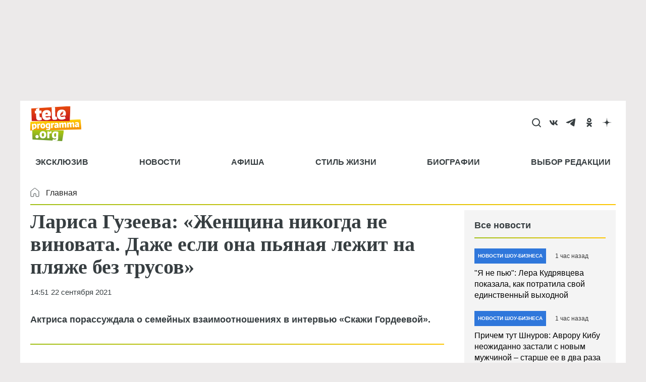

--- FILE ---
content_type: text/html; charset=UTF-8
request_url: https://teleprogramma.org/news/2053158-larisa-guzeeva-jenshchina-nikogda-ne-vinovata-daje-esli-ona-pyanaya-lejit-na-u3418
body_size: 84146
content:
<!DOCTYPE html>
<html lang="ru" dir="ltr" prefix="og: https://ogp.me/ns#">
<head>
  <meta charset="utf-8" />
<meta name="description" content="Актриса порассуждала о семейных взаимоотношениях в интервью «Скажи Гордеевой»." />
<meta name="abstract" content="Актриса порассуждала о семейных взаимоотношениях в интервью «Скажи Гордеевой»." />
<meta name="keywords" content="Новости шоу-бизнеса,«Давай поженимся!»,«Давай поженимся»,Лариса Гузеева,Программа «Давай поженимся!»,шоу «Давай поженимся!»" />
<link rel="canonical" href="https://teleprogramma.org/news/2053158-larisa-guzeeva-jenshchina-nikogda-ne-vinovata-daje-esli-ona-pyanaya-lejit-na-u3418" />
<meta name="robots" content="index, follow, max-image-preview:large" />
<link rel="image_src" href="https://teleprogramma.org/sites/default/files/styles/post_content_1200x675_16_9/public/text-images/2025-07/teleprogramma_org_1200x675-blank-w-logo_1751383613_1751383968.png.webp?itok=9oxwP8uS" />
<meta property="og:site_name" content="Телепрограмма" />
<meta property="og:type" content="article" />
<meta property="og:url" content="https://teleprogramma.org/news/2053158-larisa-guzeeva-jenshchina-nikogda-ne-vinovata-daje-esli-ona-pyanaya-lejit-na-u3418" />
<meta property="og:title" content="Лариса Гузеева: «Женщина никогда не виновата. Даже если она пьяная лежит на пляже без трусов»" />
<meta property="og:description" content="Актриса порассуждала о семейных взаимоотношениях в интервью «Скажи Гордеевой»." />
<meta property="og:image" content="https://teleprogramma.org/sites/default/files/styles/post_content_1200x675_16_9/public/text-images/2025-07/teleprogramma_org_1200x675-blank-w-logo_1751383613_1751383968.png.webp?itok=9oxwP8uS" />
<meta property="og:image:type" content="image/jpeg" />
<meta property="og:image:width" content="1200" />
<meta property="og:video:width" content="666" />
<meta property="og:image:height" content="675" />
<meta property="og:image:alt" content="Лариса Гузеева: «Женщина никогда не виновата. Даже если она пьяная лежит на пляже без трусов»" />
<meta property="article:author" content="Анастасия Новикова" />
<meta property="article:section" content="Новости шоу-бизнеса" />
<meta property="article:tag" content="Новости шоу-бизнеса" />
<meta property="article:tag" content="«Давай поженимся!»" />
<meta property="article:tag" content="«Давай поженимся»" />
<meta property="article:tag" content="Лариса Гузеева" />
<meta property="article:tag" content="Программа «Давай поженимся!»" />
<meta property="article:tag" content="шоу «Давай поженимся!»" />
<meta name="dcterms.title" content="Лариса Гузеева: «Женщина никогда не виновата. Даже если она пьяная лежит на пляже без трусов»" />
<meta name="dcterms.creator" content="Анастасия Новикова" />
<meta name="dcterms.subject" content="Новости шоу-бизнеса,«Давай поженимся!»,«Давай поженимся»,Лариса Гузеева,Программа «Давай поженимся!»,шоу «Давай поженимся!»" />
<meta name="dcterms.description" content="Актриса порассуждала о семейных взаимоотношениях в интервью «Скажи Гордеевой»." />
<meta name="twitter:card" content="summary_large_image" />
<meta name="twitter:title" content="Лариса Гузеева: «Женщина никогда не виновата. Даже если она пьяная лежит на пляже без трусов»" />
<meta name="twitter:description" content="Актриса порассуждала о семейных взаимоотношениях в интервью «Скажи Гордеевой»." />
<meta name="twitter:image:alt" content="Лариса Гузеева: «Женщина никогда не виновата. Даже если она пьяная лежит на пляже без трусов»" />
<meta name="twitter:image" content="https://teleprogramma.org/sites/default/files/styles/post_content_1200x675_16_9/public/text-images/2025-07/teleprogramma_org_1200x675-blank-w-logo_1751383613_1751383968.png.webp?itok=9oxwP8uS" />
<meta name="Generator" content="Drupal 10 (https://www.drupal.org)" />
<meta name="MobileOptimized" content="width" />
<meta name="viewport" content="width=device-width, initial-scale=1.0" />
<meta name="page-update-date-time" content="2026-01-26-11-16-28" />
<script type="application/ld+json">{
    "@context": "https:\/\/schema.org",
    "@type": "NewsArticle",
    "publisher": {
        "@id": "https:\/\/teleprogramma.org#organization"
    },
    "inLanguage": "ru-RU",
    "isAccessibleForFree": "True",
    "isFamilyFriendly": "True",
    "mainEntityOfPage": {
        "@id": "https:\/\/teleprogramma.org\/news\/2053158-larisa-guzeeva-jenshchina-nikogda-ne-vinovata-daje-esli-ona-pyanaya-lejit-na-u3418#webpage"
    },
    "description": "Актриса порассуждала о семейных взаимоотношениях в интервью «Скажи Гордеевой». ",
    "headline": "Лариса Гузеева: «Женщина никогда не виновата. Даже если она пьяная лежит на пляже без трусов»",
    "datePublished": "2021-09-22T14:51:56+0300",
    "dateModified": "2022-12-27T15:33:54+0300",
    "author": {
        "@type": "Person",
        "name": "Анастасия Новикова",
        "url": "https:\/\/teleprogramma.org\/people\/anastasiya-novikova",
        "description": "Новикова Анастасия Александровна - шеф-редактор сайта Teleprogramma.pro.Окончила Томский государственный университет, факультет журналистики.В «Комсомольскую правду» пришла в 2011 году помощником шеф-редактора сайта.Оперативно создавала новостные заметки, мониторила источники информации, писала материалы для еженедельного выпуска («Толстушка») и вела рубрику «Испытано на себе» (Афиша).Модерировала отклики на сайте, координировала работу интернет-службы сайта kp.ru.С 2016 году работала в отделе Экономики «Комсомольской правды». Разбирала сложные экономические темы так, чтобы в них четко разбиралась условная баба Нюра из Иваново.С 2019 года - шеф-редактор Teleprogramma.pro.Выстроила работу редакции, увеличила количество эксклюзивов, наладила работу в новостях. Трафик издания увеличился в четыре раза.",
        "@id": "https:\/\/teleprogramma.org\/people\/anastasiya-novikova#person"
    },
    "articleSection": "Новости шоу-бизнеса",
    "thumbnailUrl": "https:\/\/teleprogramma.org\/sites\/default\/files\/styles\/post_content_415x233_16_9\/public\/text-images\/2025-07\/teleprogramma_org_1200x675-blank-w-logo_1751383613_1751383968.png.webp?itok=PS1J_q1A",
    "image": {
        "@type": "ImageObject",
        "url": "https:\/\/teleprogramma.org\/sites\/default\/files\/styles\/post_content_1200x675_16_9\/public\/text-images\/2025-07\/teleprogramma_org_1200x675-blank-w-logo_1751383613_1751383968.png.webp?itok=9oxwP8uS",
        "width": 1200,
        "height": 675,
        "@id": "https:\/\/teleprogramma.org\/news\/2053158-larisa-guzeeva-jenshchina-nikogda-ne-vinovata-daje-esli-ona-pyanaya-lejit-na-u3418#primaryimage"
    },
    "keywords": "Новости шоу-бизнеса, «Давай поженимся!», «Давай поженимся», Лариса Гузеева, Программа «Давай поженимся!», шоу «Давай поженимся!»",
    "isPartOf": {
        "@type": "WebPage",
        "url": "https:\/\/teleprogramma.org\/news\/2053158-larisa-guzeeva-jenshchina-nikogda-ne-vinovata-daje-esli-ona-pyanaya-lejit-na-u3418",
        "name": "Лариса Гузеева: «Женщина никогда не виновата. Даже если она пьяная лежит на пляже без трусов»",
        "publisher": {
            "@id": "https:\/\/teleprogramma.org#organization"
        },
        "inLanguage": "ru-RU",
        "potentialAction": {
            "@type": "ReadAction",
            "target": "https:\/\/teleprogramma.org\/news\/2053158-larisa-guzeeva-jenshchina-nikogda-ne-vinovata-daje-esli-ona-pyanaya-lejit-na-u3418"
        },
        "isPartOf": {
            "@type": "WebSite",
            "url": "https:\/\/teleprogramma.org",
            "name": "Телепрограмма",
            "description": "актуальные фото и последние новости на сайте Teleprogramma.org",
            "inLanguage": "ru-RU",
            "copyrightHolder": {
                "@id": "https:\/\/teleprogramma.org#organization"
            },
            "publisher": {
                "@type": "Organization",
                "name": "TELEPROGRAMMA",
                "description": "Издатель",
                "legalName": "TELEPROGRAMMA",
                "url": "https:\/\/teleprogramma.org",
                "logo": {
                    "@type": "ImageObject",
                    "inLanguage": "ru-RU",
                    "url": "https:\/\/teleprogramma.org\/themes\/custom\/dna_telepro2022\/logo.svg",
                    "contentUrl": "https:\/\/teleprogramma.org\/themes\/custom\/dna_telepro2022\/logo.svg",
                    "width": 680,
                    "height": 140,
                    "caption": "Телепрограмма",
                    "@id": "https:\/\/teleprogramma.org#logo"
                },
                "image": {
                    "@id": "https:\/\/teleprogramma.org#logo"
                },
                "email": "tele@teleprogramma.org",
                "address": {
                    "@type": "PostalAddress",
                    "addressCountry": "Russia",
                    "postalCode": "127015",
                    "addressLocality": "Москва",
                    "streetAddress": "ул. Новодмитровская, д.2Б"
                },
                "contactPoint": {
                    "@type": "ContactPoint",
                    "telephone": "+7 (495) 274-0203",
                    "contactType": "customer support"
                },
                "sameAs": [],
                "@id": "https:\/\/teleprogramma.org#organization"
            },
            "@id": "https:\/\/teleprogramma.org#website"
        },
        "datePublished": "2021-09-22T14:51:56+0300",
        "dateModified": "2022-12-27T15:33:54+0300",
        "breadcrumb": {
            "@type": "BreadcrumbList",
            "itemListElement": [
                {
                    "@type": "ListItem",
                    "position": 1,
                    "item": {
                        "@type": "WebPage",
                        "url": "https:\/\/teleprogramma.org",
                        "name": "Главная",
                        "@id": "https:\/\/teleprogramma.org#webpage"
                    }
                },
                {
                    "@type": "ListItem",
                    "position": 2,
                    "item": {
                        "@type": "WebPage",
                        "url": "https:\/\/teleprogramma.org\/headlines",
                        "name": "Новости шоу-бизнеса",
                        "@id": "https:\/\/teleprogramma.org\/headlines#webpage"
                    }
                }
            ],
            "@id": "https:\/\/teleprogramma.org\/news\/2053158-larisa-guzeeva-jenshchina-nikogda-ne-vinovata-daje-esli-ona-pyanaya-lejit-na-u3418#breadcrumb"
        },
        "@id": "https:\/\/teleprogramma.org\/news\/2053158-larisa-guzeeva-jenshchina-nikogda-ne-vinovata-daje-esli-ona-pyanaya-lejit-na-u3418#webpage"
    },
    "@id": "https:\/\/teleprogramma.org\/news\/2053158-larisa-guzeeva-jenshchina-nikogda-ne-vinovata-daje-esli-ona-pyanaya-lejit-na-u3418#article"
}</script>
<script crossorigin="anonymous"></script>
<script>window.addEventListener('DOMContentLoaded', (event) => {
  setTimeout(function(){
    var _tmr = window._tmr || (window._tmr = []);
    _tmr.push({id: "3418051", type: "pageView", start: (new Date()).getTime()});
    (function (d, w, id) {
      if (d.getElementById(id)) return;
      var ts = d.createElement("script"); ts.type = "text/javascript"; ts.async = true; ts.id = id;
      ts.src = "https://top-fwz1.mail.ru/js/code.js";
      var f = function () {var s = d.getElementsByTagName("script")[0]; s.parentNode.insertBefore(ts, s);};
      if (w.opera == "[object Opera]") { d.addEventListener("DOMContentLoaded", f, false); } else { f(); }
    })(document, window, "tmr-code");
  }, 100);
});
</script>
<link rel="icon" href="/themes/custom/dna_telepro2022/favicon.ico" type="image/vnd.microsoft.icon" />
<link rel="icon" type="image/png" sizes="120x120" href="/modules/custom/dna_telepro/img/favicon-120x120.png" />
<link rel="amphtml" href="https://teleprogramma.org/news/2053158-larisa-guzeeva-jenshchina-nikogda-ne-vinovata-daje-esli-ona-pyanaya-lejit-na-u3418/amp" />
<script>/*!@shinsenter/defer.js@3.6.0*/
!(function(o,u,s){function f(t,n,e){k?S(t,n):((e=e===s?f.lazy:e)?N:C).push(t,Math.max(e?350:0,n))}function i(t){j.head.appendChild(t)}function a(t,n){t.forEach(function(t){n(t)})}function r(n,t,e,c){a(t.split(" "),function(t){(c||o)[n+"EventListener"](t,e||p)})}function l(t,n,e,c){return(c=n?j.getElementById(n):s)||(c=j.createElement(t),n&&(c.id=n)),e&&r(g,b,e,c),c}function d(t,n){a(q.call(t.attributes),function(t){n(t.name,t.value)})}function h(t,n){return q.call((n||j).querySelectorAll(t))}function m(c,t){a(h("source,img",c),m),d(c,function(t,n,e){(e=/^data-(.+)/.exec(t))&&c[x](e[1],n)}),t&&(c.className+=" "+t),c[b]&&c[b]()}function t(t,n,e){f(function(n){a(n=h(t||"script[type=deferjs]"),function(t,e){t.src&&(e=l(v),d(t,function(t,n){t!=A&&e[x]("src"==t?"href":t,n)}),e.rel="preload",e.as=y,i(e))}),(function c(t,e){(t=n[E]())&&(e=l(y),d(t,function(t,n){t!=A&&e[x](t,n)}),e.text=t.text,t.parentNode.replaceChild(e,t),e.src&&!e.getAttribute("async")?r(g,b+" error",c,e):c())})()},n,e)}function p(t,n){for(n=k?(r(e,c),N):(r(e,w),k=f,N[0]&&r(g,c),C);n[0];)S(n[E](),n[E]())}var v="link",y="script",b="load",n="pageshow",g="add",e="remove",c="touchstart mousemove mousedown keydown wheel",w="on"+n in o?n:b,x="setAttribute",E="shift",A="type",I=o.IntersectionObserver,j=o.document||o,k=/p/.test(j.readyState),C=[],N=[],S=o.setTimeout,q=C.slice;f.all=t,f.dom=function(t,n,o,i,r){f(function(e){function c(t){i&&!1===i(t)||m(t,o)}e=I?new I(function(t){a(t,function(t,n){t.isIntersecting&&(e.unobserve(n=t.target),c(n))})},r):s,a(h(t||"[data-src]"),function(t){t[u]||(t[u]=f,e?e.observe(t):c(t))})},n,!1)},f.css=function(n,e,t,c,o){f(function(t){(t=l(v,e,c)).rel="stylesheet",t.href=n,i(t)},t,o)},f.js=function(n,e,t,c,o){f(function(t){(t=l(y,e,c)).src=n,i(t)},t,o)},f.reveal=m,o[u]=f,k||r(g,w),t()})(this,"Defer");</script>
<script async="async" src="https://pagead2.googlesyndication.com/pagead/js/adsbygoogle.js?client=ca-pub-1686243893583964" crossorigin="anonymous"></script>

  <title>Лариса Гузеева: «Женщина никогда не виновата. Даже если она пьяная лежит на пляже без трусов»</title><style>body{padding-top: 0 !important;} #toolbar-administration{display: none;}</style>    <style>@charset "UTF-8";.ck-link-form .ck.ck-labeled-field-view--editor-advanced-link{padding:var(--ck-spacing-standard) var(--ck-spacing-large) 0}.progress{position:relative}.progress__track{min-width:100px;max-width:100%;height:16px;margin-top:5px;border:1px solid;background-color:#fff}.progress__bar{width:3%;min-width:3%;max-width:100%;height:16px;background-color:#000}.progress__description,.progress__percentage{overflow:hidden;margin-top:.2em;color:#555;font-size:.875em}.progress__description{float:left}[dir=rtl] .progress__description{float:right}.progress__percentage{float:right}[dir=rtl] .progress__percentage{float:left}.progress--small .progress__track{height:7px}.progress--small .progress__bar{height:7px;background-size:20px 20px}.ajax-progress{display:inline-block;padding:1px 5px 2px 5px}[dir=rtl] .ajax-progress{float:right}.ajax-progress-throbber .throbber{display:inline;padding:1px 5px 2px;background:transparent url(/core/themes/stable9/css/core/components/../../../../../misc/throbber-active.gif) no-repeat 0 center}.ajax-progress-throbber .message{display:inline;padding:1px 5px 2px}tr .ajax-progress-throbber .throbber{margin:0 2px}.ajax-progress-bar{width:16em}.ajax-progress-fullscreen{position:fixed;z-index:1000;top:48.5%;left:49%;width:24px;height:24px;padding:4px;opacity:.9;border-radius:7px;background-color:#232323;background-image:url(/core/themes/stable9/css/core/components/../../../../../misc/loading-small.gif);background-repeat:no-repeat;background-position:center center}[dir=rtl] .ajax-progress-fullscreen{right:49%;left:auto}.text-align-left{text-align:left}.text-align-right{text-align:right}.text-align-center{text-align:center}.text-align-justify{text-align:justify}.align-left{float:left}.align-right{float:right}.align-center{display:block;margin-right:auto;margin-left:auto}.fieldgroup{padding:0;border-width:0}.container-inline div,.container-inline label{display:inline-block}.container-inline .details-wrapper{display:block}.clearfix::after{display:table;clear:both;content:""}.js details:not([open]) .details-wrapper{display:none}.hidden{display:none}.visually-hidden{position:absolute!important;overflow:hidden;clip:rect(1px,1px,1px,1px);width:1px;height:1px;word-wrap:normal}.visually-hidden.focusable:active,.visually-hidden.focusable:focus-within{position:static!important;overflow:visible;clip:auto;width:auto;height:auto}.invisible{visibility:hidden}.item-list__comma-list,.item-list__comma-list li{display:inline}.item-list__comma-list{margin:0;padding:0}.item-list__comma-list li::after{content:", "}.item-list__comma-list li:last-child::after{content:""}.js .js-hide{display:none}.js-show{display:none}.js .js-show{display:block}.nowrap{white-space:nowrap}.position-container{position:relative}.reset-appearance{margin:0;padding:0;border:0 none;background:0 0;line-height:inherit;-webkit-appearance:none;appearance:none}.resize-none{resize:none}.resize-vertical{min-height:2em;resize:vertical}.resize-horizontal{max-width:100%;resize:horizontal}.resize-both{max-width:100%;min-height:2em;resize:both}.system-status-counter__status-icon{display:inline-block;width:25px;height:25px;vertical-align:middle}.system-status-counter__status-icon::before{display:block;width:100%;height:100%;content:"";background-repeat:no-repeat;background-position:center 2px;background-size:16px}.system-status-counter__status-icon--error::before{background-image:url(/core/themes/stable9/css/system/components/../../../../../misc/icons/e32700/error.svg)}.system-status-counter__status-icon--warning::before{background-image:url(/core/themes/stable9/css/system/components/../../../../../misc/icons/e29700/warning.svg)}.system-status-counter__status-icon--checked::before{background-image:url(/core/themes/stable9/css/system/components/../../../../../misc/icons/73b355/check.svg)}.system-status-report-counters__item{width:100%;margin-bottom:.5em;padding:.5em 0;text-align:center;white-space:nowrap;background-color:rgba(0,0,0,.063)}@media screen and (min-width:60em){.system-status-report-counters{display:flex;flex-wrap:wrap;justify-content:space-between}.system-status-report-counters__item--half-width{width:49%}.system-status-report-counters__item--third-width{width:33%}}.system-status-general-info__item{margin-top:1em;padding:0 1em 1em;border:1px solid #ccc}.system-status-general-info__item-title{border-bottom:1px solid #ccc}.tablesort{display:inline-block;width:16px;height:16px;background-size:100%}.tablesort--asc{background-image:url(/core/themes/stable9/css/system/components/../../../../../misc/icons/787878/twistie-down.svg)}.tablesort--desc{background-image:url(/core/themes/stable9/css/system/components/../../../../../misc/icons/787878/twistie-up.svg)}#toolbar-administration,#toolbar-administration *{box-sizing:border-box}#toolbar-administration{margin:0;padding:0;vertical-align:baseline;font-size:small;line-height:1}@media print{#toolbar-administration{display:none}}.toolbar-loading #toolbar-administration{overflow:hidden}.toolbar .item-list,.toolbar .item-list li,.toolbar .menu-item,.toolbar .menu-item--expanded,.toolbar li{list-style-type:none;list-style-image:none}.toolbar .menu-item{padding-top:0}.toolbar .menu-item,.toolbar .toolbar-bar .toolbar-tab{display:block}.toolbar .toolbar-bar .toolbar-tab.hidden{display:none}.toolbar a{display:block;line-height:1}.toolbar .toolbar-bar,.toolbar .toolbar-tray{position:relative;z-index:1250}.toolbar-horizontal .toolbar-tray{position:fixed;left:0;width:100%}.toolbar-oriented .toolbar-bar{position:absolute;top:0;right:0;left:0}.toolbar-oriented .toolbar-tray{position:absolute;right:0;left:0}@media (min-width:61em){.toolbar-loading.toolbar-horizontal .toolbar .toolbar-bar .toolbar-tab:last-child .toolbar-tray{display:none}.toolbar-loading.toolbar-horizontal .toolbar .toolbar-bar .toolbar-tab:last-child .toolbar-tray .toolbar-lining{width:999em}.toolbar-loading.toolbar-horizontal .toolbar .toolbar-bar .home-toolbar-tab+.toolbar-tab .toolbar-tray{display:block}}.toolbar-oriented .toolbar-bar{z-index:502}body.toolbar-fixed .toolbar-oriented .toolbar-bar,html.toolbar-fixed .toolbar-oriented .toolbar-bar{position:fixed}body.toolbar-tray-open.toolbar-fixed.toolbar-vertical .toolbar-oriented,html.toolbar-tray-open.toolbar-fixed.toolbar-vertical .toolbar-oriented{bottom:0;width:240px;width:15rem}.toolbar .toolbar-bar .toolbar-tab,.toolbar .toolbar-tray-horizontal li,.toolbar-loading.toolbar-horizontal .toolbar .toolbar-tray .toolbar-menu>li{float:left}[dir=rtl] .toolbar .toolbar-bar .toolbar-tab,[dir=rtl] .toolbar .toolbar-tray-horizontal li,[dir=rtl] .toolbar-loading.toolbar-horizontal .toolbar .toolbar-tray .toolbar-menu>li{float:right}@media only screen{.toolbar .toolbar-bar .toolbar-tab,.toolbar .toolbar-tray-horizontal li{float:none}[dir=rtl] .toolbar .toolbar-bar .toolbar-tab,[dir=rtl] .toolbar .toolbar-tray-horizontal li{float:none}}@media (min-width:16.5em){.toolbar .toolbar-bar .toolbar-tab,.toolbar .toolbar-tray-horizontal li{float:left}[dir=rtl] .toolbar .toolbar-bar .toolbar-tab,[dir=rtl] .toolbar .toolbar-tray-horizontal li{float:right}}.toolbar-oriented .toolbar-bar .toolbar-tab,.toolbar-oriented .toolbar-tray-horizontal li{float:left}[dir=rtl] .toolbar-oriented .toolbar-bar .toolbar-tab,[dir=rtl] .toolbar-oriented .toolbar-tray-horizontal li{float:right}.toolbar .toolbar-tray{z-index:501;display:none}.toolbar-oriented .toolbar-tray-vertical{position:absolute;left:-100%;width:240px;width:15rem}[dir=rtl] .toolbar-oriented .toolbar-tray-vertical{right:-100%;left:auto}.toolbar .toolbar-tray-vertical>.toolbar-lining{min-height:100%}.toolbar .toolbar-bar .toolbar-tab>.toolbar-icon{position:relative;z-index:502}.toolbar-oriented .toolbar-tray-horizontal .menu-item ul{display:none}.toolbar .toolbar-tray-vertical.is-active,body.toolbar-fixed .toolbar .toolbar-tray-vertical,html.toolbar-fixed .toolbar .toolbar-tray-vertical{position:fixed;overflow-x:hidden;overflow-y:auto;height:100%}.toolbar .toolbar-tray.is-active{display:block}.toolbar-oriented .toolbar-tray-vertical.is-active{left:0}[dir=rtl] .toolbar-oriented .toolbar-tray-vertical.is-active{right:0;left:auto}body.toolbar-tray-open.toolbar-vertical.toolbar-fixed,html.toolbar-tray-open.toolbar-vertical.toolbar-fixed{margin-left:240px;margin-left:15rem}@media print{body.toolbar-tray-open.toolbar-vertical.toolbar-fixed,html.toolbar-tray-open.toolbar-vertical.toolbar-fixed{margin-left:0}}[dir=rtl] body.toolbar-tray-open.toolbar-vertical.toolbar-fixed,[dir=rtl].toolbar-tray-open.toolbar-vertical.toolbar-fixed{margin-right:240px;margin-right:15rem;margin-left:auto}@media print{[dir=rtl] body.toolbar-tray-open.toolbar-vertical.toolbar-fixed,[dir=rtl].toolbar-tray-open.toolbar-vertical.toolbar-fixed{margin-right:0}}.toolbar .toolbar-tray .toolbar-toggle-orientation{display:none}.toolbar-oriented .toolbar-tray .toolbar-toggle-orientation{display:block}.toolbar-oriented .toolbar-tray-horizontal .toolbar-toggle-orientation{position:absolute;top:auto;right:0;bottom:0}[dir=rtl] .toolbar-oriented .toolbar-tray-horizontal .toolbar-toggle-orientation{right:auto;left:0}.toolbar-oriented .toolbar-tray-vertical .toolbar-toggle-orientation{float:right;width:100%}[dir=rtl] .toolbar-oriented .toolbar-tray-vertical .toolbar-toggle-orientation{float:left}.toolbar .toolbar-bar .home-toolbar-tab{display:none}.path-admin .toolbar-bar .home-toolbar-tab{display:block}.contextual-region{position:relative}.contextual .trigger:focus{position:relative!important}.contextual-links{display:none}.contextual.open .contextual-links{display:block}.toolbar .toolbar-bar .contextual-toolbar-tab.toolbar-tab{float:right}[dir=rtl] .toolbar .toolbar-bar .contextual-toolbar-tab.toolbar-tab{float:left}.toolbar .toolbar-bar .contextual-toolbar-tab .toolbar-item{margin:0}.toolbar .toolbar-bar .contextual-toolbar-tab .toolbar-item.is-active{background-image:linear-gradient(#4e9fea 0,#4584dd 100%)}.toolbar .toolbar-bar .contextual-toolbar-tab.toolbar-tab.hidden{display:none}.toolbar-tray-horizontal .menu-item:hover{background:#fff}.toolbar-tray-horizontal .menu-item a:focus{background:#abeae4}.toolbar-tray-horizontal .toolbar-menu:not(:first-child) li.menu-item--expanded>a:focus{background-image:url(/modules/contrib/admin_toolbar/css/../misc/icons/0074bd/chevron-right.svg);background-repeat:no-repeat;background-position:center right}.toolbar-tray-horizontal .menu-item--expanded .menu{width:auto;height:auto;background:#fff}.toolbar-tray-horizontal .menu-item--expanded{background-color:#f5f5f2}.toolbar-tray-horizontal ul li li.menu-item{border-top:none transparent;border-right:1px solid #ddd;border-bottom:1px solid #ddd;border-left:1px solid #ddd}.toolbar .toolbar-tray-horizontal .menu-item:last-child{border-right:1px solid #ddd;border-left:1px solid #ddd}.toolbar .toolbar-tray-horizontal ul ul li.menu-item:first-child{border-top:1px solid #ddd}.toolbar-tray-horizontal li.menu-item--expanded.hover-intent ul ul,.toolbar-tray-horizontal li.menu-item--expanded.hover-intent ul ul ul,.toolbar-tray-horizontal li.menu-item--expanded.hover-intent ul ul ul ul,.toolbar-tray-horizontal li.menu-item--expanded.hover-intent ul ul ul ul ul{left:-999em;display:none}.toolbar-tray-horizontal li li li li li.menu-item--expanded.hover-intent ul,.toolbar-tray-horizontal li li li li.menu-item--expanded.hover-intent ul,.toolbar-tray-horizontal li li li.menu-item--expanded.hover-intent ul,.toolbar-tray-horizontal li li.menu-item--expanded.hover-intent ul,.toolbar-tray-horizontal li.menu-item--expanded.hover-intent ul{left:auto;display:block}.toolbar-tray-horizontal .menu ul .toolbar-icon,.toolbar-tray-horizontal .menu ul li a{padding:12px 15px 12px 12px}.toolbar-tray-horizontal ul li.menu-item--expanded.hover-intent ul{position:absolute;z-index:1;display:block;width:200px;box-shadow:2px 2px 3px hsl(0,0%,0%,.4)}.toolbar-tray-horizontal ul li.menu-item--expanded .menu-item>ul{display:none}.toolbar-tray-horizontal ul li.menu-item--expanded ul li.menu-item--expanded{background-image:url(/modules/contrib/admin_toolbar/css/../misc/icons/0074bd/chevron-right.svg);background-repeat:no-repeat;background-position:center right}.toolbar-tray-horizontal ul li.menu-item--expanded ul li.menu-item--expanded a.is-active{background:unset}.toolbar-tray-horizontal ul li.menu-item--expanded .menu-item.hover-intent ul{display:block;margin:-40px 0 0 197px}.toolbar-tray-horizontal li:hover ul li{float:none}.toolbar-tray-horizontal li.hover-intent ul li{float:none}.toolbar-tray-horizontal .toolbar .level-2>ul{position:absolute;top:0;left:200px;width:200px;padding-top:0}.toolbar .toolbar-tray-vertical li.open>ul.toolbar-menu.clearfix{display:block}.toolbar-menu .menu-item>span{display:block;padding:1em 1.3333em;cursor:pointer;color:#434343}[dir=rtl] .toolbar-tray-horizontal ul li.menu-item--expanded ul li.menu-item--expanded{background-image:url(/modules/contrib/admin_toolbar/css/../misc/icons/0074bd/chevron-left.svg);background-position:center left}[dir=rtl] .toolbar-tray-horizontal .toolbar-menu:not(:first-child) li.menu-item--expanded>a:focus{background-image:url(/modules/contrib/admin_toolbar/css/../misc/icons/0074bd/chevron-left.svg);background-repeat:no-repeat;background-position:center left}[dir=rtl] .toolbar-tray-horizontal ul li.menu-item--expanded .menu-item.hover-intent ul{margin:-40px 197px 0 0}[dir=rtl] .toolbar-tray-horizontal li:hover ul li{float:none}[dir=rtl] .toolbar-tray-horizontal li.hover-intent ul li{float:none}.toolbar-icon-admin-toolbar-tools-help{text-indent:-9999px}.toolbar-icon-10 .toolbar-icon-admin-toolbar-tools-help:before,.toolbar-icon-11 .toolbar-icon-admin-toolbar-tools-help:before,.toolbar-icon-9 .toolbar-icon-admin-toolbar-tools-help:before{box-sizing:content-box;background-image:url(/modules/contrib/admin_toolbar/admin_toolbar_tools/css/../misc/icons/ffffff/drupal-9-logo.svg);padding-bottom:0;padding-left:2px;padding-right:2px;padding-top:2px;margin-left:4px}.toolbar-icon-10 .toolbar-icon-admin-toolbar-tools-help.active:before,.toolbar-icon-10 .toolbar-icon-admin-toolbar-tools-help:active:before,.toolbar-icon-11 .toolbar-icon-admin-toolbar-tools-help.active:before,.toolbar-icon-11 .toolbar-icon-admin-toolbar-tools-help:active:before,.toolbar-icon-9 .toolbar-icon-admin-toolbar-tools-help.active:before,.toolbar-icon-9 .toolbar-icon-admin-toolbar-tools-help:active:before{background-image:url(/modules/contrib/admin_toolbar/admin_toolbar_tools/css/../misc/icons/ffffff/drupal-9-logo.svg)}.toolbar-icon-8 .toolbar-icon-admin-toolbar-tools-help:before{box-sizing:content-box;background-image:url(/modules/contrib/admin_toolbar/admin_toolbar_tools/css/../misc/icons/ffffff/drupal-8-logo.svg);padding-bottom:0;padding-left:4px;padding-right:8px;padding-top:2px}.toolbar-icon-8 .toolbar-icon-admin-toolbar-tools-help.active:before,.toolbar-icon-8 .toolbar-icon-admin-toolbar-tools-help:active:before{background-image:url(/modules/contrib/admin_toolbar/admin_toolbar_tools/css/../misc/icons/ffffff/drupal-8-logo.svg)}.toolbar-oriented .toolbar-bar .local-tasks-toolbar-tab{float:right}.toolbar-horizontal .local-tasks-toolbar-tab .toolbar-menu{float:right}.toolbar-bar .toolbar-icon-local-tasks:before{background-image:url(/modules/contrib/admin_toolbar/admin_toolbar_tools/css/../misc/icons/bebebe/tasks.svg)}.contextual{position:absolute;z-index:500;top:6px;right:0}[dir=rtl] .contextual{right:auto;left:0}.contextual-region.focus{outline:1px dashed #d6d6d6;outline-offset:1px}.contextual .trigger{position:relative;right:6px;float:right;overflow:hidden;margin:0;padding:0 2px;cursor:pointer;border:1px solid #ccc;border-radius:13px;background-color:#fff;background-attachment:scroll}[dir=rtl] .contextual .trigger{right:auto;left:6px;float:left}.contextual.open .trigger{z-index:2;border:1px solid #ccc;border-bottom-color:transparent;border-radius:13px 13px 0 0;box-shadow:none}.contextual-region .contextual .contextual-links{position:relative;top:-1px;right:6px;float:right;clear:both;margin:0;padding:.25em 0;text-align:left;white-space:nowrap;border:1px solid #ccc;border-radius:4px 0 4px 4px;background-color:#fff}[dir=rtl] .contextual-region .contextual .contextual-links{right:auto;left:6px;float:left;text-align:right;border-radius:0 4px 4px 4px}.contextual-region .contextual .contextual-links li{margin:0;padding:0;list-style:none;list-style-image:none;border:none;background-color:#fff;line-height:100%}.contextual-region .contextual .contextual-links a{display:block;margin:.25em 0;padding:.4em .6em;color:#333;background-color:#fff;font-family:sans-serif;font-size:small;line-height:.8em}.touchevents .contextual-region .contextual .contextual-links a{font-size:large}.contextual-region .contextual .contextual-links a,.contextual-region .contextual .contextual-links a:hover{text-decoration:none}.no-touchevents .contextual-region .contextual .contextual-links li a:hover{color:#000;background:#f7fcff}.toolbar-bar .toolbar-icon-edit::before{background-image:url(/core/themes/stable9/css/contextual/../../../../misc/icons/bebebe/pencil.svg)}.toolbar-bar .toolbar-icon-edit.is-active::before,.toolbar-bar .toolbar-icon-edit:active::before{background-image:url(/core/themes/stable9/css/contextual/../../../../misc/icons/ffffff/pencil.svg)}.contextual .trigger{width:26px!important;height:26px!important;text-indent:-9999px;background-image:url(/core/themes/stable9/css/contextual/../../../../misc/icons/bebebe/pencil.svg);background-repeat:no-repeat;background-position:center center;background-size:16px 16px}.contextual .trigger:hover{background-image:url(/core/themes/stable9/css/contextual/../../../../misc/icons/787878/pencil.svg)}.contextual .trigger:focus{outline:0;background-image:url(/core/themes/stable9/css/contextual/../../../../misc/icons/5181c6/pencil.svg)}.paragraph--unpublished{background-color:#fff4f4}.toolbar .toolbar-tray-vertical .edit-shortcuts{padding:1em;text-align:right}[dir=rtl] .toolbar .toolbar-tray-vertical .edit-shortcuts{text-align:left}.toolbar .toolbar-tray-horizontal .edit-shortcuts{float:right}[dir=rtl] .toolbar .toolbar-tray-horizontal .edit-shortcuts{float:left}.shortcut-action{display:inline-block;margin-left:.3em}[dir=rtl] .shortcut-action{margin-right:.3em;margin-left:0}.shortcut-action__message{display:inline-block;margin-left:.3em;padding:0 5px;-webkit-transition:all .2s ease-out;transition:all .2s ease-out;-webkit-transform:translateY(-12px);transform:translateY(-12px);opacity:0;color:#fff;border-radius:5px;background:#000;background:rgba(0,0,0,.5);-webkit-backface-visibility:hidden;backface-visibility:hidden}[dir=rtl] .shortcut-action__message{margin-right:.3em;margin-left:0}.shortcut-action:focus .shortcut-action__message,.shortcut-action:hover .shortcut-action__message{-webkit-transform:translateY(-2px);transform:translateY(-2px);opacity:1}.toolbar-bar .toolbar-icon-shortcut::before{background-image:url(/core/themes/stable9/css/shortcut/../../../../misc/icons/bebebe/star.svg)}.toolbar-bar .toolbar-icon-shortcut.is-active::before,.toolbar-bar .toolbar-icon-shortcut:active::before{background-image:url(/core/themes/stable9/css/shortcut/../../../../misc/icons/ffffff/star.svg)}.shortcut-action__icon{display:inline-block;width:20px;height:20px;vertical-align:-2px;background:transparent url(/core/themes/stable9/css/shortcut/../../../../modules/shortcut/images/favstar.svg) no-repeat left top}[dir=rtl] .shortcut-action__icon{background-image:url(/core/themes/stable9/css/shortcut/../../../../modules/shortcut/images/favstar-rtl.svg)}.shortcut-action--add:focus .shortcut-action__icon,.shortcut-action--add:hover .shortcut-action__icon{background-position:-20px top}.shortcut-action--remove .shortcut-action__icon{background-position:-40px top}.shortcut-action--remove:focus .shortcut-action__icon,.shortcut-action--remove:hover .shortcut-action__icon{background-position:-60px top}.toolbar-bar .toolbar-icon-user::before{background-image:url(/core/themes/stable9/css/user/../../../../misc/icons/bebebe/person.svg)}.toolbar-bar .toolbar-icon-user.is-active::before,.toolbar-bar .toolbar-icon-user:active::before{background-image:url(/core/themes/stable9/css/user/../../../../misc/icons/ffffff/person.svg)}.two-column-fp{display:flex}.main-region{flex:1 1 auto}.sidebar-region{flex:0 0 300px}.section-bottom,.section-top{display:flex}.main-bottom-region,.main-top-region{flex:1 1 auto}.sidebar-bottom-region,.sidebar-top-region{flex:0 0 277px}.kp-ad-place{overflow:hidden}.kp-ad-place.on-render{display:-webkit-flex;-webkit-justify-content:center;-webkit-align-items:center;display:-webkit-box;display:-ms-flexbox;display:flex;-webkit-box-pack:center;-ms-flex-pack:center;justify-content:center;-webkit-box-align:center;-ms-flex-align:center;align-items:center}.lb-grid{position:relative;display:block}.lb-item{position:absolute;background-position:center center;background-repeat:no-repeat;background-size:cover;border-top:solid 2px #fff;border-right:solid 2px #fff}.lb-item:focus,.lb-item:hover{opacity:.6}.lb-grid-1 .lb-item{width:100%;height:100%}.lb-grid-2 .lb-item,.lb-grid-3 .lb-item,.lb-grid-4 .lb-item,.lb-grid-5 .lb-item{width:50%}.lb-grid-2 .lb-item,.lb-grid-3 .lb-item:first-child,.lb-grid-4 .lb-item:first-child{height:100%}.lb-grid-3 .lb-item:nth-child(2),.lb-grid-3 .lb-item:nth-child(3),.lb-grid-5 .lb-item:first-child,.lb-grid-5 .lb-item:nth-child(2){height:50%}.lb-grid-2 .lb-item:nth-child(2),.lb-grid-3 .lb-item:nth-child(2),.lb-grid-3 .lb-item:nth-child(3),.lb-grid-4 .lb-item:nth-child(2),.lb-grid-4 .lb-item:nth-child(3),.lb-grid-4 .lb-item:nth-child(4),.lb-grid-5 .lb-item:nth-child(3),.lb-grid-5 .lb-item:nth-child(4),.lb-grid-5 .lb-item:nth-child(5),.lb-item:last-child{left:auto;right:0;border-right:0}.lb-grid-3 .lb-item:nth-child(3),.lb-grid-4 .lb-item:nth-child(4),.lb-grid-5 .lb-item:nth-child(2),.lb-grid-5 .lb-item:nth-child(5){bottom:0;top:auto}.lb-grid-4 .lb-item:nth-child(3),.lb-grid-5 .lb-item:nth-child(4){top:33.333333333333336%}.lb-grid-4 .lb-item:nth-child(2),.lb-grid-4 .lb-item:nth-child(3),.lb-grid-4 .lb-item:nth-child(4),.lb-grid-5 .lb-item:nth-child(3),.lb-grid-5 .lb-item:nth-child(4),.lb-grid-5 .lb-item:nth-child(5){height:33.333333333333336%}.lb-more{position:absolute;top:0;left:0;right:0;bottom:0;text-align:center;color:#fff;font-size:3rem;background-color:rgba(0,0,0,.4)}.lb-more:before{display:inline-block;content:"";vertical-align:middle;height:100%}.lb-modal{transition:opacity .2s ease;position:fixed;z-index:99999;top:0;left:0;bottom:0;right:0;width:100%;min-height:100%;height:100vh;background-color:rgba(0,0,0,.8);display:block;-webkit-user-select:none;-moz-user-select:-moz-none;-khtml-user-select:none;-o-user-select:none;user-select:none}.lb-modal-close{position:absolute;right:20px;top:20px;color:#000}.lb-modal-close i{font-style:normal}.lb-modal-next,.lb-modal-prev{position:absolute;top:50%;left:20px;margin-top:-25px;z-index:999;cursor:pointer;color:#fff;background-color:transparent;border:none}.lb-modal-next{left:auto;right:20px}.lb-modal-img{position:absolute;left:10%;top:5%;width:calc(100vw - 20%);height:90vh;display:block}.slider-item{position:relative;display:inline-block}.slider-others .slider-item{margin:0 2px}.slider-others .slider-item:after{content:'';position:absolute;top:0;left:0;right:0;bottom:0;background:rgba(0,0,0,.3);opacity:0}.slider-others .slider-item:hover:after{opacity:1}.slider-others .slider-item:first-child{margin-left:0}.slider-others .slider-item:last-child{margin-right:0}.lb-modal-img img{max-width:100%;max-height:100%;vertical-align:middle;object-fit:contain}.lb-modal-footer{color:#fff;position:absolute;left:70px;right:70px;bottom:10px;text-align:center;height:50px;background:#00000036}.lb-modal-footer .lb-modal-footer-left .description p.main-title,.lb-modal-footer .lb-modal-footer-left .description p.title{color:#fff}.lb-modal-img .spinner{width:150px;position:absolute;margin-left:-75px;top:50%;left:50%;z-index:1}.bcs li.bc_pos0 a{background-color:#d3d0c8}.bcs li.bc_pos0 a:after{border-left-color:#d3d0c8}.bcs li.bc_pos0 a:before{border-color:#d3d0c8;border-left-color:transparent}.bcs li.bc_pos1 a{background-color:#e5e3dc}.bcs li.bc_pos1 a:after{border-left-color:#e5e3dc}.bcs li.bc_pos1 a:before{border-color:#e5e3dc;border-left-color:transparent}.bcs li.bc_pos2 a{background-color:#f0eee7}.bcs li.bc_pos2 a:after{border-left-color:#f0eee7}.bcs li.bc_pos2 a:before{border-color:#f0eee7;border-left-color:transparent}.bcs{list-style:none;display:inline-block;margin-bottom:10px;margin-top:4px;padding:0;overflow:hidden;width:calc(100%)}.bcs li{float:left}.bcs li a{color:#383837;display:block;background:#faf8f2;text-decoration:none;position:relative;height:30px;line-height:30px;padding:0 10px 0 5px;text-align:center;margin:0 2px 2px 20px;font-size:14px;opacity:1}.bcs li:first-child a{margin-left:0}.bcs li:first-child a{padding-left:15px}.bcs li:first-child a:before,.bcs li:last-child a:after{border:none}.bcs li:last-child a{padding-right:15px}.bcs li a:after,.bcs li a:before{content:"";position:absolute;top:0;border:0 solid #faf8f2;border-width:15px 10px;width:0;height:0}.bcs li a:before{left:-20px;border-left-color:transparent}.bcs li a:after{left:100%;border-color:transparent;border-left-color:#faf8f2}.bcs li a:hover{text-decoration:underline}.bcs li:last-child{float:none;overflow:hidden}.bcs li:last-child a{text-align:left}@media screen and (max-device-width:750px){.bcs{display:none}}.block-pro-shopping .news-line-content-wrapper{margin-left:-10px;margin-right:-10px;display:flex;flex-wrap:wrap}.block-pro-shopping .news-line-content-wrapper article.post{display:flex;justify-content:stretch}.block-pro-shopping .shopping.post{flex-direction:column;position:relative;width:33.333%;padding:10px;margin-left:0}.block-pro-shopping .shopping.post .description{display:none}.block-pro-shopping .shopping.post .layer-media{position:relative;display:block;margin:0;width:100%}.block-pro-shopping .shopping.post .layer-txt .section-tag{text-align:left;margin-top:15px}.block-pro-shopping .shopping.post .layer-txt .section-tag a{font-size:12px;line-height:20px;padding:5px 15px;text-transform:none;text-decoration:none}.block-pro-shopping .shopping.post .layer-txt .header{margin-top:15px}.block-pro-shopping .shopping.post .layer-txt .header a{font-family:Georgia,"Noto Serif","Droid Serif","Times New Roman",serif;font-weight:700;font-size:20px;line-height:25px}.block-pro-shopping .shopping.post .layer-txt .layer-data{margin-top:15px;font-size:12px;line-height:20px}.block-pro-shopping .shopping.post img{width:100%;height:auto}.block-pro-shopping .shopping.post:first-child,.block-pro-shopping .shopping.post:nth-child(2){width:50%}.block-pro-shopping .shopping.post:first-child .layer-media:before,.block-pro-shopping .shopping.post:nth-child(2) .layer-media:before{content:'';position:absolute;width:100%;height:100%;left:0;top:0}.block-pro-shopping .shopping.post:first-child .layer-txt,.block-pro-shopping .shopping.post:nth-child(2) .layer-txt{position:absolute;left:0;right:0;bottom:0;padding:0 20px 30px 20px}.block-pro-shopping .shopping.post:first-child .layer-txt .section-tag,.block-pro-shopping .shopping.post:nth-child(2) .layer-txt .section-tag{text-align:center}.block-pro-shopping .shopping.post:first-child .layer-txt .header,.block-pro-shopping .shopping.post:nth-child(2) .layer-txt .header{text-align:center}.block-pro-shopping .shopping.post:first-child .layer-txt .header a,.block-pro-shopping .shopping.post:nth-child(2) .layer-txt .header a{font-family:Georgia,"Noto Serif","Droid Serif","Times New Roman",serif;font-size:20px;display:block;text-decoration:none;margin-top:15px;margin-bottom:15px}.block-pro-shopping .shopping.post:first-child .layer-txt .layer-data,.block-pro-shopping .shopping.post:nth-child(2) .layer-txt .layer-data{font-size:12px;text-align:center}.block-pro-shopping-tags .header-wrapper{display:none}.block-pro-shopping-tags .pro-shopping-tags{width:100%}.block-pro-shopping-tags .pro-shopping-tags .content-wrapper.tags-list{margin:0 0 20px;padding-bottom:20px;border-bottom-width:2px;border-bottom-style:solid}.block-pro-shopping-tags .pro-shopping-tags .content-wrapper .first-item .layer-txt a,.block-pro-shopping-tags .pro-shopping-tags .content-wrapper .normal-item .layer-txt a{background-position:center center;background-repeat:no-repeat;height:110px;width:110px;display:inline-block;position:relative}@media (max-width:768px){.block-pro-shopping-tags .pro-shopping-tags .content-wrapper .first-item .layer-txt a,.block-pro-shopping-tags .pro-shopping-tags .content-wrapper .normal-item .layer-txt a{width:70px;height:70px;background-size:70px 70px}}.block-pro-shopping-tags .pro-shopping-tags .content-wrapper .first-item .layer-txt a span,.block-pro-shopping-tags .pro-shopping-tags .content-wrapper .normal-item .layer-txt a span{display:none}.block-pro-shopping-tags .pro-shopping-tags .content-wrapper .tag-food-drink a,.block-pro-shopping-tags .pro-shopping-tags .content-wrapper .tags-food-drink a{background-image:url("/themes/custom/dna_telepro2022/css/../img/tags-food-drink.svg")}.block-pro-shopping-tags .pro-shopping-tags .content-wrapper .tag-mode a,.block-pro-shopping-tags .pro-shopping-tags .content-wrapper .tags-mode a{background-image:url("/themes/custom/dna_telepro2022/css/../img/tags-mode.svg")}.block-pro-shopping-tags .pro-shopping-tags .content-wrapper .tag-cosmetic a,.block-pro-shopping-tags .pro-shopping-tags .content-wrapper .tags-cosmetic a{background-image:url("/themes/custom/dna_telepro2022/css/../img/tags-cosmetics.svg")}.block-pro-shopping-tags .pro-shopping-tags .content-wrapper .tag-medicine a,.block-pro-shopping-tags .pro-shopping-tags .content-wrapper .tags-medicine a{background-image:url("/themes/custom/dna_telepro2022/css/../img/tags-medicine.svg")}.block-pro-shopping-tags .pro-shopping-tags .content-wrapper .tag-dacha a,.block-pro-shopping-tags .pro-shopping-tags .content-wrapper .tags-dacha a{background-image:url("/themes/custom/dna_telepro2022/css/../img/tags-dacha.svg")}.block-pro-shopping-tags .pro-shopping-tags .content-wrapper .tag-easy a,.block-pro-shopping-tags .pro-shopping-tags .content-wrapper .tags-easy a{background-image:url("/themes/custom/dna_telepro2022/css/../img/tags-easy.svg")}.block-pro-shopping-tags .pro-shopping-tags .content-wrapper .tag-recreation a,.block-pro-shopping-tags .pro-shopping-tags .content-wrapper .tags-recreation a{background-image:url("/themes/custom/dna_telepro2022/css/../img/tags-recreation.svg")}.block-pro-shopping-tags .pro-shopping-tags .content-wrapper .tag-finance a,.block-pro-shopping-tags .pro-shopping-tags .content-wrapper .tags-finance a{background-image:url("/themes/custom/dna_telepro2022/css/../img/tags-finance.svg")}.block-pro-shopping-tags .pro-shopping-tags .content-wrapper .tag-sale a,.block-pro-shopping-tags .pro-shopping-tags .content-wrapper .tags-sale a{background-image:url("/themes/custom/dna_telepro2022/css/../img/tags-sale.svg")}.block-pro-shopping-tags .pro-shopping-tags .content-wrapper .first-items{margin-right:5px;text-align:center}.block-pro-shopping-tags .pro-shopping-tags .content-wrapper .normal-items{display:flex;justify-content:space-between;flex-wrap:wrap;width:100%}.block-pro-shopping-tags .pro-shopping-tags .content-wrapper .normal-items .normal-item{margin:0;width:auto}.block-pro-shopping-tags .pro-shopping-tags .content-wrapper .description{display:none}.block-pro-shopping-tags .pro-shopping-tags .underline{display:none}@media (max-width:768px){.block-pro-shopping .news-line-content-wrapper .shopping.post{width:100%}}.page-node-ai-post .title-line .all-title,.page-node-post .title-line .all-title,.page-node-zen-post .title-line .all-title{font-size:36px}.page-node-ai-post .page-header.top .header-bottom-wrapper,.page-node-post .page-header.top .header-bottom-wrapper,.page-node-zen-post .page-header.top .header-bottom-wrapper{display:none}@media (max-width:768px){.page-node-ai-post .block-region-main article.main .post-article_title,.page-node-post .block-region-main article.main .post-article_title,.page-node-zen-post .block-region-main article.main .post-article_title{margin-top:20px}}.page-node-ai-post .block-region-main article.main .page-main-picture,.page-node-post .block-region-main article.main .page-main-picture,.page-node-zen-post .block-region-main article.main .page-main-picture{margin:30px 0}.page-node-ai-post .block-region-main article.main .lead,.page-node-post .block-region-main article.main .lead,.page-node-zen-post .block-region-main article.main .lead{padding:0 0 35px;margin:35px 0;font-size:18px}@media (max-width:768px){.page-node-ai-post .block-region-main article.main .lead,.page-node-post .block-region-main article.main .lead,.page-node-zen-post .block-region-main article.main .lead{margin:30px 0;padding:0 0 20px}}.page-node-ai-post .block-region-main article.main .node-table-of-content,.page-node-post .block-region-main article.main .node-table-of-content,.page-node-zen-post .block-region-main article.main .node-table-of-content{border-radius:20px;padding:12px 20px;margin-bottom:46px}.page-node-ai-post .block-region-main article.main .node-table-of-content h3,.page-node-post .block-region-main article.main .node-table-of-content h3,.page-node-zen-post .block-region-main article.main .node-table-of-content h3{padding:0;margin:0;position:relative;cursor:pointer;font-size:22px}.page-node-ai-post .block-region-main article.main .node-table-of-content h3:after,.page-node-post .block-region-main article.main .node-table-of-content h3:after,.page-node-zen-post .block-region-main article.main .node-table-of-content h3:after{content:'';width:24px;height:24px;position:absolute;right:17px;top:50%;margin-top:-12px;background:url('data:image/svg+xml,%3Csvg%20xmlns%3D%22http%3A%2F%2Fwww.w3.org%2F2000%2Fsvg%22%20width%3D%2212.008%22%20height%3D%227.003%22%20fill%3D%22none%22%20viewBox%3D%220%200%2012.008%207.003%22%3E%3Cpath%20stroke%3D%22%23303437%22%20stroke-linecap%3D%22round%22%20stroke-linejoin%3D%22round%22%20stroke-width%3D%222%22%20d%3D%22m1%201%205%205%205-5%22%2F%3E%3C%2Fsvg%3E') center center no-repeat;transform:none}.page-node-ai-post .block-region-main article.main .node-table-of-content .content-of,.page-node-post .block-region-main article.main .node-table-of-content .content-of,.page-node-zen-post .block-region-main article.main .node-table-of-content .content-of{display:none}.page-node-ai-post .block-region-main article.main .node-table-of-content .content-of ul,.page-node-post .block-region-main article.main .node-table-of-content .content-of ul,.page-node-zen-post .block-region-main article.main .node-table-of-content .content-of ul{margin:3px 0;padding:0 0 0 20px}.page-node-ai-post .block-region-main article.main .node-table-of-content.opened>h3:after,.page-node-post .block-region-main article.main .node-table-of-content.opened>h3:after,.page-node-zen-post .block-region-main article.main .node-table-of-content.opened>h3:after{transform:rotate(180deg)}.page-node-ai-post .block-region-main article.main .node-table-of-content.opened .content-of,.page-node-post .block-region-main article.main .node-table-of-content.opened .content-of,.page-node-zen-post .block-region-main article.main .node-table-of-content.opened .content-of{display:block}.page-node-ai-post .block-region-main article.main .paragraph--type--text h2,.page-node-post .block-region-main article.main .paragraph--type--text h2,.page-node-zen-post .block-region-main article.main .paragraph--type--text h2{padding:0;margin-top:55px}@media (max-width:768px){.page-node-ai-post .block-region-main article.main .paragraph--type--text h2,.page-node-post .block-region-main article.main .paragraph--type--text h2,.page-node-zen-post .block-region-main article.main .paragraph--type--text h2{margin:40px 0 35px}}.page-node-ai-post .block-region-main article.main .paragraph--type--text p,.page-node-post .block-region-main article.main .paragraph--type--text p,.page-node-zen-post .block-region-main article.main .paragraph--type--text p{margin:35px 0;font-size:18px}.page-node-ai-post .block-region-main article.main .paragraph--type--text table,.page-node-post .block-region-main article.main .paragraph--type--text table,.page-node-zen-post .block-region-main article.main .paragraph--type--text table{width:100%}.page-node-ai-post .block-region-main article.main .paragraph--type--text blockquote p,.page-node-post .block-region-main article.main .paragraph--type--text blockquote p,.page-node-zen-post .block-region-main article.main .paragraph--type--text blockquote p{font-size:18px}.page-node-ai-post .block-region-main article.main .post-content .paragraph--type--image-or-gallery,.page-node-post .block-region-main article.main .post-content .paragraph--type--image-or-gallery,.page-node-zen-post .block-region-main article.main .post-content .paragraph--type--image-or-gallery{margin:40px 0}@media (min-width:769px){.page-node-ai-post .block-region-main,.page-node-post .block-region-main,.page-node-zen-post .block-region-main{width:820px}}@media (min-width:769px){.page-node-ai-post .sidebar-region,.page-node-post .sidebar-region,.page-node-zen-post .sidebar-region{display:flex;align-items:start}}.page-node-ai-post .block-region-sidebar,.page-node-post .block-region-sidebar,.page-node-zen-post .block-region-sidebar{width:300px;display:flex;flex-direction:column;align-items:start}.page-node-ai-post .top-region,.page-node-post .top-region,.page-node-zen-post .top-region{margin-bottom:15px;height:36px}.page-node-ai-post .top-region .block-region-top,.page-node-post .top-region .block-region-top,.page-node-zen-post .top-region .block-region-top{margin-bottom:0;height:36px}.page-node-ai-post .top-region .block-region-top .breadcrumbs,.page-node-post .top-region .block-region-top .breadcrumbs,.page-node-zen-post .top-region .block-region-top .breadcrumbs{margin-bottom:0;height:36px}.page-node-ai-post .author-line,.page-node-post .author-line,.page-node-zen-post .author-line{margin:20px 0}.page-node-ai-post .author-line .author-person,.page-node-post .author-line .author-person,.page-node-zen-post .author-line .author-person{height:34px}.page-node-ai-post .author-line .author-person .photo,.page-node-post .author-line .author-person .photo,.page-node-zen-post .author-line .author-person .photo{width:34px}.page-node-ai-post .dna-vue-player .title,.page-node-post .dna-vue-player .title,.page-node-zen-post .dna-vue-player .title{white-space:normal}.page-node-ai-post .page-main-picture .slider-lightbox-container,.page-node-post .page-main-picture .slider-lightbox-container,.page-node-zen-post .page-main-picture .slider-lightbox-container{min-height:calc((100vw - 20px) * .5625)}@media (min-width:769px){.page-node-ai-post .page-main-picture .slider-lightbox-container,.page-node-post .page-main-picture .slider-lightbox-container,.page-node-zen-post .page-main-picture .slider-lightbox-container{min-height:460px}}.page-node-ai-post .block-post-additional-load .post-list article.post .header a,.page-node-post .block-post-additional-load .post-list article.post .header a,.page-node-zen-post .block-post-additional-load .post-list article.post .header a{font-size:18px}.comment-area .comment-author{float:left;font-weight:700;font-style:italic;margin:0 20px 0 0;font-size:18px;line-height:18px}.comment-area #edit-preview,.comment-area .js-filter-wrapper{display:none}.comment-common-form.comment-form .form-item-homepage{display:none}.comment-common-form.comment-form h4{float:left;margin:0 10px 0 0}.comment-common-form.comment-form label,.comment-common-form.comment-form legend{font-weight:700;padding-left:0}.comment-common-form.comment-form details>div,.comment-common-form.comment-form details>fieldset{margin-bottom:10px;margin-left:0}.comment-common-form.comment-form #edit-date>div,.comment-common-form.comment-form #edit-status>div{display:inline-block}.comment-common-form.comment-form #edit-status--wrapper legend{float:left}body{padding-top:0!important}div[data-drupal-messages]{padding:5px}.grid-main .layout-content{width:calc(100% - 40px);margin:20px}@media (min-width:769px){.header-top-wrapper .header-top{height:154px}}@media (min-width:769px){.vue-tag.head-submenu{height:62px}.top-menu-secondary{height:42px}}.section-top,.two-column-fp{display:flex}.sidebar-region{width:300px}@media (min-width:769px){.head-location .logo img{width:141px;margin:0 -10px}}.js_tag_block{position:relative;margin-left:auto;margin-right:20px}.block-region-sidebar-bottom .js_tag_block,.block-region-sidebar-top .js_tag_block{margin-right:auto}.block-region-sidebar-bottom div+.js_tag_block,.block-region-sidebar-top div+.js_tag_block{margin-top:30px}body .site-w nav.head-menu .head-menu__links li a span{font-size:16px}body .site-w nav.head-menu .head-menu__links>li:last-child:hover .more-links{display:flex}@media (max-width:768px){body .site-w nav.head-menu .head-menu__links>li:last-child:hover .more-links{display:block}}body .site-w nav.head-menu .head-menu__links>li:last-child .more-links{right:0;left:0;top:60px;flex-wrap:wrap;justify-content:center;padding:20px 150px}body .site-w nav.head-menu .head-menu__links>li:last-child .more-links li{display:inline-block;margin:7px 20px}@media (max-width:768px){body .site-w nav.head-menu .head-menu__links>li:last-child{flex-direction:column;top:0;max-width:none}body .site-w nav.head-menu .head-menu__links>li:last-child a{width:320px;line-height:25px;padding:0}body .site-w nav.head-menu .head-menu__links>li:last-child ul.more-links{padding:0;top:0;width:320px;margin:0 auto}body .site-w nav.head-menu .head-menu__links>li:last-child ul.more-links li{padding:0;margin:10px 0;display:block}body .site-w nav.head-menu .head-menu__links>li:last-child ul.more-links li a{font-weight:700;font-size:10px;line-height:24px;text-transform:uppercase}}.layer-addition-info .section-tag,.news-line-content-wrapper article.normal-item .section-tag{background-color:transparent!important}.news-line-content-wrapper article.normal-item .section-tag a{padding:7px 10px}.theme-dark .breadcrumbs .bcs li a{background-color:transparent}.page-front article.normal-item div.section-tag a{padding:8px 10px}.page-front .posts-list-section-content-wrapper .content-items-wrapper .header a{font-size:18px;line-height:25px}@media (max-width:768px){.page-front .posts-list-section-content-wrapper{margin:0 15px}}.main-footer{display:none}.main-footer .footer_common_block .title-partners{padding-left:0}.main-footer .footer_common_block .title-partners a:before{content:'|';padding-right:10px}@media (max-width:768px){.main-footer .footer_common_block .title-partners{padding-left:10px}.main-footer .footer_common_block .title-partners a:before{content:none}}@media (max-width:414px){.page-node-ai-post .main-footer,.page-node-post .main-footer,.page-node-zen-post .main-footer{height:550px}}.popular-persons{display:flex;flex-wrap:wrap;padding:30px 30px 60px 30px;margin-bottom:40px}.popular-persons__title{width:60%;margin:0;font-style:normal;font-weight:700;font-size:24px;line-height:24px}.popular-persons__href-all{display:inline-flex;align-items:center;width:40%;justify-content:flex-end;margin-top:3px;font-style:normal;font-weight:400;font-size:16px}.popular-persons__href-all:after{display:block;content:'';width:5px;height:8px;margin:4px 0 0 5px;background-image:url("data:image/svg+xml,%3Csvg width='5' height='8' viewBox='0 0 5 8' fill='none' xmlns='http://www.w3.org/2000/svg'%3E%3Cpath d='M1 1L4 4L1 7' stroke='%23A1C018'/%3E%3C/svg%3E%0A");background-repeat:no-repeat;background-size:contain}.popular-persons__content{display:flex;width:100%;flex-wrap:wrap;gap:24px;padding-top:32px}.popular-persons__item{display:flex;justify-content:start;width:calc(33% - 24px)}.popular-persons__item__block-right{display:flex;flex-direction:column;padding-left:12px;justify-content:center;padding-top:2px}.popular-persons__item__picture{width:80px;height:80px;border-radius:50%}.popular-persons__item__name{font-family:Georgia,"Noto Serif","Droid Serif","Times New Roman",serif;font-weight:700;font-size:20px;line-height:25px}.popular-persons__item__profession{font-weight:400;font-size:16px;line-height:16px;padding-top:4px}.comment-form input,.comment-form textarea{max-width:90vw}@media (max-width:768px){.popular-persons{margin:0 12px 40px}.popular-persons__content{justify-content:space-around}.popular-persons__item{width:100%}}.fa-angle-up::before{content:"↑";font-family:inherit;font-weight:700;font-size:1em}.news-line-content-wrapper .normal-item .layer-media{display:block}@media (max-width:414px){.news-line-content-wrapper .normal-item .layer-media{height:calc((321/428) * (100vw - 20px))}}@media (min-width:415px) and (max-width:768px){.news-line-content-wrapper .normal-item .layer-media{height:calc((546/728) * (100vw - 20px))}}.block-news-list .list-item-header a.section-tag,.block-news-list .list-item-header span.section-tag{padding:5px 7px;font-size:10px;font-weight:700}.block-news-list .news-list-wrapper .news-list-title{font-size:18px}.block-news-list .news-list-wrapper a.title{font-size:16px;line-height:22px}.more-on-topic-title{margin:10px 0}.more-on-the-topic p{margin:10px 0}.block-front-posts .front-posts-container{height:890px}.block-front-posts .node.post .layer-txt .description{display:none}.project-team-page__title{font-family:Georgia,"Noto Serif","Droid Serif","Times New Roman",serif;font-style:normal;font-weight:700;font-size:30px;line-height:30px;margin:0 0 30px}.project-team-page .position{color:#3a3a3a}.project-team-page .persons-list-wr .persons-list-letter .texts{margin-left:15px;padding-right:15px}.block-pro-shopping .shopping.post .layer-txt .section-tag a{color:#fff}.block-pro-shopping .shopping.post .layer-txt .layer-data{color:#939393}.block-pro-shopping .shopping.post:first-child .layer-media:before,.block-pro-shopping .shopping.post:nth-child(2) .layer-media:before{background:linear-gradient(180deg,rgba(0,0,0,0) 0,rgba(0,0,0,.9) 78.12%)}.block-pro-shopping .shopping.post:first-child .layer-txt,.block-pro-shopping .shopping.post:nth-child(2) .layer-txt{color:#fff}.block-pro-shopping .shopping.post:first-child .layer-txt .header a,.block-pro-shopping .shopping.post:nth-child(2) .layer-txt .header a{color:#fff}.block-pro-shopping .shopping.post:first-child .layer-txt .layer-data,.block-pro-shopping .shopping.post:nth-child(2) .layer-txt .layer-data{color:#fff}.block-pro-shopping-tags .pro-shopping-tags{width:100%}.block-pro-shopping-tags .pro-shopping-tags .content-wrapper.tags-list{border-bottom-color:2px solid #a1c018;border-image:linear-gradient(90deg,#A1C018,#FDC600);-o-border-image:-o-linear-gradient(left,#A1C018,#FDC600);border-image:-webkit-gradient(linear,left top,right top,from(#A1C018),to(#FDC600));border-image-slice:1}.page-node-ai-post .block-region-main article.main .node-table-of-content,.page-node-post .block-region-main article.main .node-table-of-content,.page-node-zen-post .block-region-main article.main .node-table-of-content{background:#f4f4f4}.page-node-ai-post .block-region-main article.main .paragraph--type--text p,.page-node-post .block-region-main article.main .paragraph--type--text p,.page-node-zen-post .block-region-main article.main .paragraph--type--text p{color:#000}.page-node-ai-post .block-post-additional-load .post-list article.post .addition-info .section,.page-node-post .block-post-additional-load .post-list article.post .addition-info .section,.page-node-zen-post .block-post-additional-load .post-list article.post .addition-info .section{color:#fff}.page-node table,.page-node td,.page-node th{border:1px solid}.page-node table{border-collapse:collapse}.page-node table td{padding:3px 5px}.page-node table caption{padding:3px 5px}div[data-drupal-messages]{background:#668c26;color:#fff;animation:drupal-msg-pulse 2s infinite}@keyframes drupal-msg-pulse{0%{background-color:#668c26;color:#fff}50%{background-color:#ff0;color:#000}100%{background-color:#668c26;color:#fff}}.section-tag a{background-color:#a1c018}.list-item-header a.section-tag,.section{background-color:#a1c018}body .site-w nav.head-menu .head-menu__links>li:last-child .more-links{background-color:#a1c018}body .site-w nav.head-menu .head-menu__links>li:last-child .more-links li a{color:#fff}@media (max-width:768px){body .site-w nav.head-menu .head-menu__links>li:last-child a{color:#fff}}.popular-persons{background:#f4f4f4}.popular-persons__href-all{color:#a1c018}.popular-persons__item__profession{color:#939393}.block-news-list .news-list-wrapper a.title{color:#000}.feedback-form-button .btn-part{height:35px;background-image:url('data:image/svg+xml,%3Csvg%20xmlns%3D%22http%3A%2F%2Fwww.w3.org%2F2000%2Fsvg%22%20viewBox%3D%220%200%2018.587%2017.588%22%3E%3Cpath%20d%3D%22M1698.3-1024.9h-18.587v12.655h9.686l4.933%204.933v-4.933h3.968z%22%20style%3D%22fill%3A%23fff%22%20transform%3D%22translate%28-1679.7%201024.9%29%22%2F%3E%3C%2Fsvg%3E'),linear-gradient(#a1c018,#668c26)}.feedback-form-button .btn-part:hover{background-image:url('data:image/svg+xml,%3Csvg%20xmlns%3D%22http%3A%2F%2Fwww.w3.org%2F2000%2Fsvg%22%20viewBox%3D%220%200%2018.587%2017.588%22%3E%3Cpath%20d%3D%22M1698.3-1024.9h-18.587v12.655h9.686l4.933%204.933v-4.933h3.968z%22%20style%3D%22fill%3A%23fff%22%20transform%3D%22translate%28-1679.7%201024.9%29%22%2F%3E%3C%2Fsvg%3E'),linear-gradient(#a1c018,#a5c410)}.two-columns{display:flex}.main-region{flex:1 1 auto}.sidebar-region{flex:0 0 300px}.news-list-wrapper{border:1px solid #e5e5e5;box-sizing:border-box;border-radius:10px;padding:20px}.news-list-title{text-transform:uppercase}.news-list{margin:20px 0}.news-list .title{color:#000;font-style:normal;font-weight:400}.list-item-header{display:flex;align-items:center;margin-bottom:8px}.list-item-header .section-tag{padding:6px 8px;border-radius:3px;color:#fff;margin-right:18px;background-color:#2f77db}.list-item-header .time{color:#999}*{box-sizing:border-box}body{font-family:-apple-system,BlinkMacSystemFont,"Segoe UI",Roboto,Ubuntu,Helvetica,Arial,sans-serif;margin:0;padding:0}body h1{font-family:Georgia,"Noto Serif","Droid Serif","Times New Roman",serif;font-weight:700;font-size:35px;line-height:30px}body .local_tasks_block ul{list-style:none;padding:0;border-bottom-width:2px;border-bottom-style:solid;padding-bottom:4px}body .local_tasks_block ul li{display:inline-block;border-bottom:none;padding:5px 10px}body .site-w nav.head-menu{position:relative}@media (min-width:769px){body .site-w nav.head-menu{height:64px}}body .site-w nav.head-menu .head-menu__links{position:relative;display:flex;flex-wrap:wrap;flex:1;justify-content:space-between;margin:0 auto;padding:0 30px;-webkit-align-items:center;align-items:center;z-index:500}body .site-w nav.head-menu .head-menu__links>li>a{display:flex;height:64px;align-items:center}body .site-w nav.head-menu .head-menu__links>li:hover .more-links{display:block}body .site-w nav.head-menu .head-menu__links>li .dd{display:none}body .site-w nav.head-menu .head-menu__links li{display:block;list-style:none}body .site-w nav.head-menu .head-menu__links li .more-links{display:none;position:absolute;padding:5px 15px 0;margin:0;top:50px;max-width:100%}body .site-w nav.head-menu .head-menu__links li .more-links li{margin:7px 0}body .site-w nav.head-menu .head-menu__links li .more-links li a{font-weight:400;line-height:24px}body .site-w nav.head-menu .head-menu__links li a{font-size:18px;font-weight:700;text-decoration:none;text-transform:uppercase}body .site-w nav.head-menu .more-items{display:none;padding:15px 10px 16px;transition:all .3s}body .site-w nav.head-menu .more-items a{margin:0 10px;font-size:16px;font-weight:700}body .site-w nav.head-menu .more-items.show{display:flex;justify-content:space-between;flex-wrap:wrap;margin-left:10px;margin-right:10px}body .site-w .show-more-sections{position:relative;display:flex;flex-direction:column;justify-content:space-between;cursor:pointer;width:20px;height:20px}body .site-w .show-more-sections span{position:relative;left:0;width:100%;height:3px;border-radius:3px;transition:all .5s}body .site-w .show-more-sections.show::before{transform:rotate(40deg);position:relative;top:7px;left:-2px;width:26px}body .site-w .show-more-sections.show::after{transform:rotate(-40deg);position:relative;top:-10px;left:-2px;width:26px}body .site-w .show-more-sections.show span{left:50%;width:0}body .site-w .show-more-sections::after,body .site-w .show-more-sections::before{content:'';display:block;height:3px;border-radius:3px;transition:all .3s}body .site-w .sidebar-bottom-region,body .site-w .sidebar-top-region{flex:0 0 300px}img{display:block;max-width:100%;width:100%;height:auto}a{text-decoration:none}.page-header{width:1200px;margin:0 auto;position:relative}@media (min-width:768px){.header-top-wrapper .header-top-banners{height:200px;max-height:200px}}.header-top-wrapper .header-top{position:relative}@media (max-width:768px){.header-top-wrapper .header-top{height:60px}}.head-location{padding:10px 20px;position:relative;display:flex;justify-content:space-between}.header-top-buttons{display:flex;justify-content:space-between;align-items:center}@media (max-width:768px){.header-top-buttons{height:60px}}.icon{display:inline-block;background-repeat:no-repeat;background-position:center;width:35px;height:30px}.search-icon{background-image:url('data:image/svg+xml,%3Csvg%20xmlns%3D%22http%3A%2F%2Fwww.w3.org%2F2000%2Fsvg%22%20width%3D%2235%22%20height%3D%2235%22%20fill%3D%22none%22%20viewBox%3D%220%200%2035%2035%22%3E%3Cpath%20stroke%3D%22%23373E41%22%20stroke-linecap%3D%22round%22%20stroke-linejoin%3D%22round%22%20stroke-width%3D%222%22%20d%3D%22M17%2024a7%207%200%201%200%200-14%207%207%200%200%200%200%2014m9%202-4-4%22%2F%3E%3C%2Fsvg%3E')}.ok-icon{background-image:url('data:image/svg+xml,%3Csvg%20xmlns%3D%22http%3A%2F%2Fwww.w3.org%2F2000%2Fsvg%22%20width%3D%2235%22%20height%3D%2235%22%20fill%3D%22none%22%20viewBox%3D%220%200%2035%2035%22%3E%3Cpath%20fill%3D%22%23373E41%22%20d%3D%22M17.5%2017.5a4.375%204.375%200%201%200-4.375-4.375A4.38%204.38%200%200%200%2017.5%2017.5m0-6.185a1.796%201.796%200%201%201%200%203.593%201.796%201.796%200%200%201%200-3.593m2.092%2010.002a9.1%209.1%200%200%200%202.833-1.153c.277-.216.464-.524.523-.867a1.4%201.4%200%200%200-.2-.989%201.43%201.43%200%200%200-.823-.602%201.45%201.45%200%200%200-1.02.096%206.26%206.26%200%200%201-3.28.927%206.26%206.26%200%200%201-3.281-.927%201.44%201.44%200%200%200-1.125-.282%201.44%201.44%200%200%200-.966.633%201.392%201.392%200%200%200%20.57%202.01c.87.542%201.829.932%202.833%201.154l-2.725%202.681a1.39%201.39%200%200%200%20.13%201.84%201.444%201.444%200%200%200%201.87.128l2.677-2.633%202.677%202.634a1.444%201.444%200%200%200%201.87-.129%201.39%201.39%200%200%200%20.13-1.84z%22%2F%3E%3C%2Fsvg%3E')}.vk-icon{background-image:url('data:image/svg+xml,%3Csvg%20xmlns%3D%22http%3A%2F%2Fwww.w3.org%2F2000%2Fsvg%22%20width%3D%2235%22%20height%3D%2235%22%20fill%3D%22none%22%20viewBox%3D%220%200%2035%2035%22%3E%3Cpath%20fill%3D%22%23373E41%22%20fill-rule%3D%22evenodd%22%20d%3D%22M9.363%2013.127h1.795c.458%200%20.63.205.802.695.878%202.58%202.36%204.832%202.965%204.832.228%200%20.345-.104.345-.695v-2.646a2.04%202.04%200%200%200-.5-1.331.7.7%200%200%201-.213-.435.44.44%200%200%201%20.136-.302.43.43%200%200%201%20.308-.118h2.82c.38%200%20.514.205.514.667v3.591c0%20.383.165.518.279.518.227%200%20.417-.135.837-.556a15.2%2015.2%200%200%200%202.204-3.702.766.766%200%200%201%20.778-.518h1.795c.544%200%20.657.281.544.667-.227%201.043-2.411%204.172-2.411%204.172-.19.306-.265.462%200%20.807q.241.297.523.556c.235.233.5.494.713.747.772.876%201.35%201.613%201.512%202.121s-.107.772-.62.772h-1.794c-.482%200-.723-.275-1.247-.859-.22-.25-.492-.556-.854-.921-1.064-1.043-1.522-1.168-1.787-1.168-.362%200-.469.1-.469.619v1.623c0%20.445-.14.695-1.28.695-1.902%200-3.992-1.164-5.473-3.313C9.36%2016.5%208.75%2014.121%208.75%2013.641c-.003-.268.086-.514.613-.514%22%20clip-rule%3D%22evenodd%22%2F%3E%3C%2Fsvg%3E')}.wikidata-icon{background-image:url('data:image/svg+xml,%3Csvg%20xmlns%3D%22http%3A%2F%2Fwww.w3.org%2F2000%2Fsvg%22%20width%3D%2235%22%20height%3D%2235%22%20fill%3D%22none%22%20viewBox%3D%220%200%2035%2035%22%3E%3Cpath%20fill%3D%22%23373E41%22%20d%3D%22M7%2021h.76V9H7zm1.573%200h2.333V9H8.573zm3.094-12v12H14V9zm14.056%2012h.742V9h-.742zm1.535-12v12H28V9zM15%2021h.742V9H15zm1.535-12v12h.742V9zM18%2021h2.334V9H18zm3.094%200h.812V9h-.812zm1.573-12v12H25V9zm4.143%2014L28%2025.962h-.718l-.22-.585h-1.2l-.2.585h-.707L26.035%2023zm.054%201.86-.432-1.152-.393%201.151zM25.306%2023v.543h-.971v2.419h-.668v-2.42h-.971V23zm-3.455%200%201.19%202.962h-.718l-.22-.585h-1.2l-.2.585h-.707L21.076%2023zm.054%201.86-.432-1.152-.393%201.151zM17.34%2023h1.182q.685%200%201.082.416.4.413.4%201.07%200%20.689-.405%201.084-.404.392-1.152.392H17.34zm.668.543v1.876h.435q.425%200%20.649-.256.224-.26.224-.681%200-.437-.228-.687-.227-.252-.652-.252zM16.722%2023v2.962h-.668V23zm-1.265%200-.873%201.39%201.184%201.572h-.837l-1.06-1.389v1.389h-.669V23h.668v1.334L14.722%2023zm-2.873%200v2.962h-.667V23zm-3.289%201.069L8.466%2026h-.288L7%2023h.708l.631%201.637L9.03%2023h.537l.689%201.637.627-1.637h.708l-1.174%203h-.288z%22%2F%3E%3C%2Fsvg%3E')}.wikipedia-icon{background-image:url('data:image/svg+xml,%3Csvg%20xmlns%3D%22http%3A%2F%2Fwww.w3.org%2F2000%2Fsvg%22%20width%3D%2235%22%20height%3D%2235%22%20fill%3D%22none%22%20viewBox%3D%220%200%2035%2035%22%3E%3Cpath%20fill%3D%22%23373E41%22%20d%3D%22M23.93%2010.768v.386q-.764.135-1.157.48c-.374.34-.816.862-1.106%201.564l-5.896%2012.034h-.392l-5.92-12.19c-.275-.626-.65-1.009-.763-1.148a1.9%201.9%200%200%200-.652-.505q-.387-.183-1.044-.235v-.386h5.76v.386c-.665.063-.982.174-1.18.334a.76.76%200%200%200-.297.615q0%20.522.488%201.627l4.371%208.29%204.274-8.186c.332-.806.608-1.366.608-1.679q0-.301-.308-.579c-.204-.184-.436-.314-.924-.39l-.18-.032v-.386z%22%2F%3E%3Cpath%20fill%3D%22%23373E41%22%20d%3D%22M29%2010.768v.386q-.763.135-1.156.48c-.374.34-.816.862-1.106%201.564l-5.174%2012.034h-.393l-5.468-12.19c-.275-.626-.65-1.009-.763-1.148a1.9%201.9%200%200%200-.652-.505c-.258-.122-.492-.2-.93-.235v-.386h5.645v.386c-.665.063-.981.174-1.18.334a.76.76%200%200%200-.296.615q0%20.522.488%201.627l3.92%208.29%203.552-8.186c.332-.806.608-1.366.608-1.679q0-.301-.308-.579-.307-.276-1.039-.39l-.18-.032v-.386z%22%2F%3E%3C%2Fsvg%3E')}.twitter-icon{background-image:url('data:image/svg+xml,%3Csvg%20xmlns%3D%22http%3A%2F%2Fwww.w3.org%2F2000%2Fsvg%22%20width%3D%2219%22%20height%3D%2214%22%20fill%3D%22none%22%20viewBox%3D%220%200%2019%2014%22%3E%3Cpath%20fill%3D%22%23373E41%22%20d%3D%22M5.974%2013.994c7.165%200%2011.083-5.385%2011.083-10.053v-.458A7.5%207.5%200%200%200%2019%201.654a8.4%208.4%200%200%201-2.235.555c.812-.44%201.421-1.134%201.713-1.952a8.4%208.4%200%200%201-2.475.857%204%204%200%200%200-1.99-1.029%204.3%204.3%200%200%200-2.283.162%203.86%203.86%200%200%200-1.789%201.297%203.3%203.3%200%200%200-.677%201.984q-.003.409.103.805a12%2012%200%200%201-4.448-1.07A10.9%2010.9%200%200%201%201.337.64c-.503.777-.66%201.7-.439%202.578.222.879.805%201.647%201.63%202.15a4.2%204.2%200%200%201-1.763-.444v.045c0%20.816.31%201.606.88%202.237a3.98%203.98%200%200%200%202.243%201.227%204.25%204.25%200%200%201-1.76.06%203.57%203.57%200%200%200%201.386%201.757c.653.44%201.44.684%202.254.699C4.132%2012.106%202.06%2012.63%200%2012.413A11.9%2011.9%200%200%200%205.987%2014%22%2F%3E%3C%2Fsvg%3E')}.telegram-icon{background-image:url('data:image/svg+xml,%3Csvg%20xmlns%3D%22http%3A%2F%2Fwww.w3.org%2F2000%2Fsvg%22%20width%3D%2235%22%20height%3D%2235%22%20fill%3D%22none%22%20viewBox%3D%220%200%2035%2035%22%3E%3Cpath%20fill%3D%22%23373E41%22%20d%3D%22M23.57%209.979s1.72-.663%201.578.948c-.05.663-.48%202.982-.814%205.492l-1.15%207.43s-.097%201.09-.956%201.28c-.86.19-2.145-.663-2.383-.853s-3.58-2.285-4.77-3.314c-.333-.285-.717-.853.046-1.523l4.989-4.734c.575-.567%201.15-1.904-1.24-.282l-6.676%204.494s-.768.476-2.195.05l-3.1-.949s-1.152-.708.809-1.42c4.796-2.217%2010.663-4.49%2015.863-6.62%22%2F%3E%3C%2Fsvg%3E')}.dzen-icon{background-image:url('data:image/svg+xml,%3Csvg%20xmlns%3D%22http%3A%2F%2Fwww.w3.org%2F2000%2Fsvg%22%20width%3D%2235%22%20height%3D%2235%22%20fill%3D%22none%22%20viewBox%3D%220%200%2035%2035%22%3E%3Cpath%20fill%3D%22%23373E41%22%20fill-rule%3D%22evenodd%22%20d%3D%22M17.236%208.75c-.043%203.55-.284%205.543-1.615%206.87s-3.324%201.575-6.871%201.618v.524c3.547.043%205.54.288%206.871%201.619s1.572%203.323%201.615%206.869h.524c.047-3.55.287-5.543%201.619-6.87%201.331-1.326%203.324-1.575%206.871-1.618v-.52c-3.543-.043-5.54-.287-6.871-1.618s-1.572-3.323-1.62-6.87z%22%20clip-rule%3D%22evenodd%22%2F%3E%3C%2Fsvg%3E')}.youtube-icon{background-image:url('data:image/svg+xml,%3Csvg%20xmlns%3D%22http%3A%2F%2Fwww.w3.org%2F2000%2Fsvg%22%20width%3D%2235%22%20height%3D%2235%22%20fill%3D%22none%22%20viewBox%3D%220%200%2035%2035%22%3E%3Cpath%20fill%3D%22%23373E41%22%20fill-rule%3D%22evenodd%22%20d%3D%22M26.918%2012.066c.31.31.534.697.648%201.121.418%201.546.434%204.815.434%204.815s0%203.253-.418%204.814a2.5%202.5%200%200%201-1.769%201.766C24.255%2025%2017.998%2025%2017.998%2025s-6.253%200-7.811-.418a2.5%202.5%200%200%201-1.769-1.766C8%2021.242%208%2018.002%208%2018.002s0-3.253.418-4.815a2.51%202.51%200%200%201%201.753-1.769C11.729%2011%2017.982%2011%2017.982%2011s6.256%200%207.815.418c.424.114.81.338%201.12.648M21.333%2018%2015.5%2020.882v-5.764z%22%20clip-rule%3D%22evenodd%22%2F%3E%3C%2Fsvg%3E')}.facebook-icon{background-image:url('data:image/svg+xml,%3Csvg%20xmlns%3D%22http%3A%2F%2Fwww.w3.org%2F2000%2Fsvg%22%20width%3D%2235%22%20height%3D%2235%22%20fill%3D%22none%22%20viewBox%3D%220%200%2035%2035%22%3E%3Cpath%20fill%3D%22%23262626%22%20d%3D%22M18.838%2026v-7.762h2.655l.394-3.026h-3.049v-1.93c0-.877.245-1.471%201.528-1.471H22V9.115Q20.814%208.993%2019.622%209c-2.352%200-3.96%201.408-3.96%203.996v2.206H13v3.025h2.662v7.762z%22%2F%3E%3C%2Fsvg%3E')}.instagram-icon{background-image:url('data:image/svg+xml,%3Csvg%20xmlns%3D%22http%3A%2F%2Fwww.w3.org%2F2000%2Fsvg%22%20width%3D%2235%22%20height%3D%2235%22%20fill%3D%22none%22%20viewBox%3D%220%200%2035%2035%22%3E%3Cpath%20fill%3D%22%23373E41%22%20d%3D%22M17.998%2010.44c2.136%200%202.389%200%203.234.046.508.007%201.01.1%201.486.278a2.63%202.63%200%200%201%201.518%201.518c.176.476.27.978.275%201.486.038.842.045%201.095.045%203.23%200%202.136%200%202.389-.045%203.234a4.4%204.4%200%200%201-.275%201.486%202.64%202.64%200%200%201-1.518%201.518%204.5%204.5%200%200%201-1.486.275c-.845.038-1.098.048-3.234.048-2.135%200-2.388%200-3.234-.048a4.5%204.5%200%200%201-1.485-.275%202.5%202.5%200%200%201-.92-.599%202.5%202.5%200%200%201-.598-.919%204.4%204.4%200%200%201-.275-1.486c-.039-.842-.045-1.098-.045-3.234%200-2.135%200-2.388.045-3.23.006-.508.099-1.01.275-1.486a2.62%202.62%200%200%201%201.521-1.518%204.4%204.4%200%200%201%201.483-.278c.845-.039%201.098-.045%203.233-.045m0-1.44c-2.17%200-2.446%200-3.298.048a5.9%205.9%200%200%200-1.943.371%203.95%203.95%200%200%200-1.415.923c-.408.4-.723.883-.923%201.418a5.8%205.8%200%200%200-.371%201.94c-.042.855-.048%201.128-.048%203.298s0%202.447.048%203.298a5.9%205.9%200%200%200%20.371%201.944%203.84%203.84%200%200%200%20.923%201.415c.398.408.881.724%201.415.925.622.232%201.28.358%201.943.372.852.038%201.128.048%203.298.048s2.447%200%203.298-.048a6%206%200%200%200%201.944-.372%204.1%204.1%200%200%200%202.34-2.34c.232-.623.358-1.28.372-1.944.038-.851.048-1.123.048-3.298s0-2.443-.048-3.298a5.9%205.9%200%200%200-.371-1.94%204.1%204.1%200%200%200-2.341-2.34%205.9%205.9%200%200%200-1.944-.372C20.445%209.01%2020.173%209%2017.998%209%22%2F%3E%3Cpath%20fill%3D%22%23373E41%22%20d%3D%22M18%2013a4%204%200%201%200%200%208%204%204%200%200%200%200-8m0%206.597a2.597%202.597%200%201%201%200-5.195%202.597%202.597%200%200%201%200%205.195M22%2014a1%201%200%201%200%200-2%201%201%200%200%200%200%202%22%2F%3E%3C%2Fsvg%3E')}.tiktok-icon{background-image:url('data:image/svg+xml,%3Csvg%20xmlns%3D%22http%3A%2F%2Fwww.w3.org%2F2000%2Fsvg%22%20width%3D%2214%22%20height%3D%2217%22%20fill%3D%22none%22%20viewBox%3D%220%200%2014%2017%22%3E%3Cpath%20fill%3D%22%23373E41%22%20fill-rule%3D%22evenodd%22%20d%3D%22M4.948%2017C2.319%2017%200%2014.645%200%2012.24c0-1.188-.039-1.6.49-2.72.725-1.526%202.417-2.804%204.126-2.804h.658v2.466c-.957%200-1.392.05-2.089.743-2.479%202.545%201.135%206.31%203.673%203.787.269-.266.479-.588.617-.945.138-.356.2-.74.184-1.123V0h2.308c.09.758.36%201.482.785%202.108a4.6%204.6%200%200%200%201.652%201.482A6.4%206.4%200%200%200%2014%204.067V6.87c-1.393%200-2.872-.51-3.663-1.575a8%208%200%200%200-.376-.463c0%202.247.21%206.784-.23%208.435a5.17%205.17%200%200%201-1.799%202.681%204.9%204.9%200%200%201-2.998%201.038%22%20clip-rule%3D%22evenodd%22%2F%3E%3C%2Fsvg%3E')}.white .ok-icon{background-image:url('data:image/svg+xml,%3Csvg%20xmlns%3D%22http%3A%2F%2Fwww.w3.org%2F2000%2Fsvg%22%20width%3D%2240%22%20height%3D%2240%22%20fill%3D%22none%22%20viewBox%3D%220%200%2040%2040%22%3E%3Cpath%20fill%3D%22%23fff%22%20d%3D%22M20%2020a4.999%204.999%200%201%200-5-5%205.01%205.01%200%200%200%205%205m0-7.069a2.052%202.052%200%201%201%200%204.104%202.052%202.052%200%200%201%200-4.104m2.391%2011.432a10.4%2010.4%200%200%200%203.237-1.319%201.585%201.585%200%200%200%20.368-2.12%201.63%201.63%200%200%200-.94-.688%201.66%201.66%200%200%200-1.165.109%207.15%207.15%200%200%201-3.75%201.06%207.15%207.15%200%200%201-3.748-1.06%201.64%201.64%200%200%200-1.286-.322c-.225.038-.44.122-.63.247a1.59%201.59%200%200%200%20.178%202.775%2010.4%2010.4%200%200%200%203.237%201.318l-3.113%203.064a1.59%201.59%200%200%200%20.149%202.103%201.65%201.65%200%200%200%202.137.146l3.059-3.01%203.058%203.01a1.65%201.65%200%200%200%202.138-.146%201.59%201.59%200%200%200%20.149-2.103z%22%2F%3E%3C%2Fsvg%3E')}.white .vk-icon{background-image:url('data:image/svg+xml,%3Csvg%20xmlns%3D%22http%3A%2F%2Fwww.w3.org%2F2000%2Fsvg%22%20width%3D%2240%22%20height%3D%2240%22%20fill%3D%22none%22%20viewBox%3D%220%200%2040%2040%22%3E%3Cpath%20fill%3D%22%23fff%22%20fill-rule%3D%22evenodd%22%20d%3D%22M10.7%2015.002h2.051c.524%200%20.72.234.918.795%201.003%202.948%202.696%205.522%203.388%205.522.26%200%20.394-.119.394-.794V17.5a2.33%202.33%200%200%200-.57-1.522.8.8%200%200%201-.245-.496.5.5%200%200%201%20.157-.346.5.5%200%200%201%20.351-.135h3.224c.433%200%20.586.234.586.763v4.104c0%20.437.19.592.319.592.26%200%20.476-.155.956-.636a17.4%2017.4%200%200%200%202.52-4.231.9.9%200%200%201%20.346-.447.88.88%200%200%201%20.543-.145h2.05c.623%200%20.753.322.623.763-.26%201.192-2.756%204.768-2.756%204.768-.216.35-.303.528%200%20.921q.276.341.599.636c.267.266.57.564.814.854.882%201.002%201.543%201.844%201.728%202.424s-.122.882-.708.882h-2.05c-.552%200-.827-.314-1.426-.981a23%2023%200%200%200-.976-1.053c-1.216-1.192-1.74-1.335-2.043-1.335-.413%200-.535.115-.535.707v1.855c0%20.509-.161.795-1.464.795-2.173%200-4.562-1.33-6.254-3.786C10.697%2018.856%2010%2016.138%2010%2015.59c-.004-.306.098-.588.7-.588%22%20clip-rule%3D%22evenodd%22%2F%3E%3C%2Fsvg%3E')}.white .telegram-icon{background-image:url('data:image/svg+xml,%3Csvg%20xmlns%3D%22http%3A%2F%2Fwww.w3.org%2F2000%2Fsvg%22%20width%3D%2240%22%20height%3D%2240%22%20fill%3D%22none%22%20viewBox%3D%220%200%2040%2040%22%3E%3Cpath%20fill%3D%22%23fff%22%20d%3D%22M26.938%2011.404s1.965-.757%201.803%201.084c-.058.757-.549%203.408-.93%206.276l-1.316%208.492s-.11%201.245-1.092%201.462c-.982.218-2.451-.757-2.723-.974-.272-.218-4.092-2.612-5.451-3.787-.382-.326-.82-.975.053-1.741l5.7-5.41c.658-.649%201.316-2.177-1.416-.322l-7.63%205.136s-.878.544-2.509.056l-3.543-1.084s-1.316-.81.925-1.623c5.482-2.533%2012.187-5.132%2018.13-7.565%22%2F%3E%3C%2Fsvg%3E')}.white .dzen-icon{background-image:url('data:image/svg+xml,%3Csvg%20xmlns%3D%22http%3A%2F%2Fwww.w3.org%2F2000%2Fsvg%22%20width%3D%2240%22%20height%3D%2240%22%20fill%3D%22none%22%20viewBox%3D%220%200%2040%2040%22%3E%3Cpath%20fill%3D%22%23fff%22%20fill-rule%3D%22evenodd%22%20d%3D%22M19.698%2010c-.049%204.058-.324%206.335-1.845%207.85-1.522%201.517-3.799%201.802-7.853%201.85v.6c4.054.048%206.331.328%207.853%201.85%201.521%201.52%201.796%203.797%201.845%207.85h.599c.054-4.058.329-6.335%201.85-7.85%201.522-1.517%203.799-1.802%207.853-1.85v-.594c-4.05-.05-6.331-.33-7.853-1.85s-1.796-3.798-1.85-7.851z%22%20clip-rule%3D%22evenodd%22%2F%3E%3C%2Fsvg%3E')}.white .facebook-icon{background-image:url('data:image/svg+xml,%3Csvg%20xmlns%3D%22http%3A%2F%2Fwww.w3.org%2F2000%2Fsvg%22%20width%3D%2235%22%20height%3D%2235%22%20fill%3D%22none%22%20viewBox%3D%220%200%2035%2035%22%3E%3Cpath%20fill%3D%22%23fff%22%20d%3D%22M18.838%2026v-7.762h2.655l.394-3.026h-3.049v-1.93c0-.877.245-1.471%201.528-1.471H22V9.115Q20.814%208.993%2019.622%209c-2.352%200-3.96%201.408-3.96%203.996v2.206H13v3.025h2.662v7.762z%22%2F%3E%3C%2Fsvg%3E')}.white .instagram-icon{background-image:url('data:image/svg+xml,%3Csvg%20xmlns%3D%22http%3A%2F%2Fwww.w3.org%2F2000%2Fsvg%22%20width%3D%2235%22%20height%3D%2235%22%20fill%3D%22none%22%20viewBox%3D%220%200%2035%2035%22%3E%3Cpath%20fill%3D%22%23fff%22%20d%3D%22M17.998%2010.44c2.136%200%202.389%200%203.234.046.508.007%201.01.1%201.486.278a2.63%202.63%200%200%201%201.518%201.518c.176.476.27.978.275%201.486.038.842.045%201.095.045%203.23%200%202.136%200%202.389-.045%203.234a4.4%204.4%200%200%201-.275%201.486%202.64%202.64%200%200%201-1.518%201.518%204.5%204.5%200%200%201-1.486.275c-.845.038-1.098.048-3.234.048-2.135%200-2.388%200-3.234-.048a4.5%204.5%200%200%201-1.485-.275%202.5%202.5%200%200%201-.92-.599%202.5%202.5%200%200%201-.598-.919%204.4%204.4%200%200%201-.275-1.486c-.039-.842-.045-1.098-.045-3.234%200-2.135%200-2.388.045-3.23.006-.508.099-1.01.275-1.486a2.62%202.62%200%200%201%201.521-1.518%204.4%204.4%200%200%201%201.483-.278c.845-.039%201.098-.045%203.233-.045m0-1.44c-2.17%200-2.446%200-3.298.048a5.9%205.9%200%200%200-1.943.371%203.95%203.95%200%200%200-1.415.923c-.408.4-.723.883-.923%201.418a5.8%205.8%200%200%200-.371%201.94c-.042.855-.048%201.128-.048%203.298s0%202.447.048%203.298a5.9%205.9%200%200%200%20.371%201.944%203.84%203.84%200%200%200%20.923%201.415c.398.408.881.724%201.415.925.622.232%201.28.358%201.943.372.852.038%201.128.048%203.298.048s2.447%200%203.298-.048a6%206%200%200%200%201.944-.372%204.1%204.1%200%200%200%202.34-2.34c.232-.623.358-1.28.372-1.944.038-.851.048-1.123.048-3.298s0-2.443-.048-3.298a5.9%205.9%200%200%200-.371-1.94%204.1%204.1%200%200%200-2.341-2.34%205.9%205.9%200%200%200-1.944-.372C20.445%209.01%2020.173%209%2017.998%209%22%2F%3E%3Cpath%20fill%3D%22%23fff%22%20d%3D%22M18%2013a4%204%200%201%200%200%208%204%204%200%200%200%200-8m0%206.597a2.597%202.597%200%201%201%200-5.195%202.597%202.597%200%200%201%200%205.195M22%2014a1%201%200%201%200%200-2%201%201%200%200%200%200%202%22%2F%3E%3C%2Fsvg%3E')}.white .tiktok-icon{background-image:url('data:image/svg+xml,%3Csvg%20xmlns%3D%22http%3A%2F%2Fwww.w3.org%2F2000%2Fsvg%22%20width%3D%2214%22%20height%3D%2217%22%20fill%3D%22none%22%20viewBox%3D%220%200%2014%2017%22%3E%3Cpath%20fill%3D%22%23fff%22%20fill-rule%3D%22evenodd%22%20d%3D%22M4.948%2017C2.319%2017%200%2014.645%200%2012.24c0-1.188-.039-1.6.49-2.72.725-1.526%202.417-2.804%204.126-2.804h.658v2.466c-.957%200-1.392.05-2.089.743-2.479%202.545%201.135%206.31%203.673%203.787.269-.266.479-.588.617-.945.138-.356.2-.74.184-1.123V0h2.308c.09.758.36%201.482.785%202.108a4.6%204.6%200%200%200%201.652%201.482A6.4%206.4%200%200%200%2014%204.067V6.87c-1.393%200-2.872-.51-3.663-1.575a8%208%200%200%200-.376-.463c0%202.247.21%206.784-.23%208.435a5.17%205.17%200%200%201-1.799%202.681%204.9%204.9%200%200%201-2.998%201.038%22%20clip-rule%3D%22evenodd%22%2F%3E%3C%2Fsvg%3E')}.ws-icon{background-image:url('data:image/svg+xml,%3Csvg%20xmlns%3D%22http%3A%2F%2Fwww.w3.org%2F2000%2Fsvg%22%20width%3D%2219%22%20height%3D%2219%22%20fill%3D%22none%22%20viewBox%3D%220%200%2019%2019%22%3E%3Cpath%20fill%3D%22%23262626%22%20d%3D%22M9.5%200A9.5%209.5%200%201%200%2019%209.517%209.51%209.51%200%200%200%209.5%200m6.415%2015.023a7.5%207.5%200%200%200-1.788-1.21%2016.3%2016.3%200%200%200%20.537-3.8h3.293a8.43%208.43%200%200%201-2.042%205.01m-14.872-5.01h3.29c.03%201.283.21%202.559.54%203.8a7.5%207.5%200%200%200-1.792%201.21%208.4%208.4%200%200%201-2.038-5.01m2.052-6.04c.534.491%201.138.9%201.792%201.215a16.2%2016.2%200%200%200-.54%203.799h-3.29A8.43%208.43%200%200%201%203.08%203.974zm9.777.633a10.1%2010.1%200%200%201-6.72%200c.763-2.15%201.997-3.58%203.362-3.58s2.585%201.43%203.344%203.58zm-.52-3.077a8.4%208.4%200%200%201%202.862%201.71%206.4%206.4%200%200%201-1.388.95%208.8%208.8%200%200%200-1.488-2.674zM5.372%209c.033-1.145.193-2.283.48-3.393%202.373.816%204.95.816%207.324%200A15.3%2015.3%200%200%201%2013.652%209zm8.28%201.026a15.4%2015.4%200%200%201-.476%203.392%2011.27%2011.27%200%200%200-7.325%200%2015.4%2015.4%200%200%201-.479-3.392zM5.198%204.213a6.4%206.4%200%200%201-1.388-.95%208.5%208.5%200%200%201%202.862-1.71%208.9%208.9%200%200%200-1.488%202.636zm0%2010.622a8.8%208.8%200%200%200%201.474%202.67%208.5%208.5%200%200%201-2.862-1.71%206.4%206.4%200%200%201%201.374-.984zm.954-.417a10.1%2010.1%200%200%201%206.72%200c-.76%202.15-1.997%203.58-3.358%203.58s-2.596-1.453-3.376-3.604zm7.674.417c.502.254.97.574%201.388.95a8.4%208.4%200%200%201-2.862%201.71%208.7%208.7%200%200%200%201.46-2.684zm.851-5.814a16.3%2016.3%200%200%200-.536-3.8%207.4%207.4%200%200%200%201.788-1.213%208.45%208.45%200%200%201%202.052%205.013z%22%2F%3E%3C%2Fsvg%3E');width:20px;height:22px}.grid-main{position:relative;width:1200px;margin:0 auto;display:flex;flex-shrink:0;flex-flow:row nowrap;justify-content:space-between;align-items:flex-start;align-content:flex-start}.grid-main .layout-content{width:100%;margin:20px}.main-footer{max-width:1200px;margin:0 auto;position:relative}@media (min-width:769px){.main-footer{height:369px}}@media (max-width:414px){.main-footer{height:521px}}@media (max-width:370px){.main-footer{height:560px}}.main-footer .footer{padding:40px 50px 24px}@media (min-width:769px){.main-footer .footer{height:305px}.main-footer .footer .footer_common_block{height:275px}.main-footer .footer .footer_common_block .socials{height:40px}.main-footer .footer .footer_common_block .main-links{height:18px}.main-footer .footer .footer_common_block .titles{height:18px}.main-footer .footer .footer_common_block .logo{height:70px}.main-footer .footer .footer_common_block .license{height:22px}}.main-footer .socials{display:flex;justify-content:center}.main-footer .socials a .icon{width:40px;height:40px}.main-footer .main-links{display:flex;justify-content:center;margin-top:30px}.main-footer .main-links a{position:relative;padding:0 20px;text-decoration:none}.main-footer .main-links a::after{content:" | ";position:absolute;right:-1px}.main-footer .main-links a:last-child::after{content:none}.main-footer .titles{margin-top:15px;display:flex;justify-content:center}.main-footer .titles span{position:relative;padding:0 10px}.main-footer .titles span.title::after{content:" | ";position:absolute;right:-1px}.main-footer .logo{background:url('data:image/svg+xml,%3Csvg%20xmlns%3D%22http%3A%2F%2Fwww.w3.org%2F2000%2Fsvg%22%20xmlns%3Axlink%3D%22http%3A%2F%2Fwww.w3.org%2F1999%2Fxlink%22%20width%3D%22104%22%20height%3D%2270%22%20fill%3D%22none%22%20viewBox%3D%220%200%20104%2070%22%3E%3Cpath%20fill%3D%22url%28%23a%29%22%20d%3D%22M0%200h104v70H0z%22%2F%3E%3Cdefs%3E%3Cpattern%20id%3D%22a%22%20width%3D%221%22%20height%3D%221%22%20patternContentUnits%3D%22objectBoundingBox%22%3E%3Cuse%20xlink%3Ahref%3D%22%23b%22%20transform%3D%22scale%28.00168%20.0025%29%22%2F%3E%3C%2Fpattern%3E%3Cimage%20xlink%3Ahref%3D%22data%3Aimage%2Fpng%3Bbase64%[base64]%2B%2B3zP3Gdy585z731ezjnPOc%2Fz%2BUhXtsf2vc89z3nO%2BZ7fay8BAACAyjxzw9zW9JerB388uevg8mFGpVtsZAgAAAAxtCqGxOif56b8%2FTB3pS%2FEFGIKAACgs2IIADEFAACIIQDEFAAAIIYAEFMAAIAY6hwnGQLEFAAAxCeG5tNf5od%2BNPrn3VP%2BHuxB8DliCgAAEEMAgJgCAEAMAQBiCgAAMQQAiCkAAMQQdIlFhqB79BgCAGiSfr9vMsNOffMvE70QQxAzuw4us692ECxTAGBFDA39iLR6AEBMAUCnxNB8MtnqgxgCAEBMAbSbZ26Yu3ogcjJG%2F7xXf975vZN5YgkAABBTAN0QQxP%2BPno27HgjEwFih4KdiCkAQAw1KKYuRUxB9NBKBjEFgBhCDAEAAGIKEEOIIQAAQEwBYggx5IKzz%2F4KdxoAAGIKAhVD%2B0d%2BNPrnfVP%2BHnyIqWOIKQCHPMwQIKYAMYQYAgAAQEwhhhBDAAAAiCnE0IjYueCG%2F7YvfSUb3%2Fgf8vqYAUTPpje9lUEAAMQUYmi8GEpKWoZmZueSzdfekJz31t9Pzn%2FHDUlvdo5BhlbDHIcWQJ0pxBRiyKYYqoIqQGfiaXP6mvZvAQAgKKiAjphCDDWBRJHE0%2BvefXOysYSbg4wsAAAAxNSwEBrtQj%2F651Z1rVdsiMST3HiIIvDJmf%2F3b8b6CQAAAYqpEctQq8VQFYzrbhADhYCCpjh3eplBAAAIVUylPMRwvgYB5AAAnYOYKcRUbRaSjtcuKhNADgAA7WLXwWWy%2BRBTUFVAVQkgB4D16DDyyr%2F9bwYCABBTbYcAcgAAAEBMlSS0AHKqRQMAACCmohFQIQaQE9AOABAUCwwBYgpyuODGT1CTB1oF8UgAAPaZsfheZDEAAAAAYqoGR9o2OKoWDQAAAOBLTLUOqkUD%2BIUG3hAxeGcQUwAAAYgpSo1AvBxhCBBTAAAAAFABsvkihmrRAB059c7OremwUCTLWDGfWagC6wQAYgoALHH22V8xCIGieDG5OU1h4MHvVZzXVk25fiqsXk0FluaAhJYE1qsk2QAEJ6bolg0Qupg6hpgKBYmm7GVTNI1D779q0Xr3az%2BXqHr5xweTl9IX86MWiwwBYsoGZDIAAIwha4ouQbM5%2FTU0UXfhrXcbq9WLD34VYYWYggbFVOsgzgAA6qBYp9e952bTGH1jBP005VqUqNJL1qrTqbBiHQRATAFARLSlgbcsPZmIihVZz%2FSSterUN%2F8y%2Be0Pv8kEBUBMQdctBLIMZIG92cY9HKcyLkNKm8mwyyM7qevX0b%2BDesTewFsCavYPPxGFFaooel7mbv%2BK%2BV4v3HcnlioAxFT7BALkWwUklIx4GmRH1d1MhotJ5r2fNpgsQ0ovqud3C8VCXfjxu1tddFTP0%2Fa7v2fcf8tf%2BhPm%2BHpIwkJMWYEA9AYWtyRd2BBPv7%2Fm1eQ1XHDjJ8yfJax%2B%2B0%2FfJJC35Ui0K76oqXnXBHL9XfLXPzOC6iXWn1V2HVxmD0RMWZlIh5%2B5AUsJ%2BEHuFG1gsgiE6BqS0L3wTSuBvBJWp%2F%2F%2Bq8nLjx4M4jSv62mTG6oJZBXecvOfrYrnrqFnbuuff8McGCSqABBTAJGQBfWGKqAmCSvFnPRvXTZBvBJWTVqrcM%2FUn4dzd3yFPoI61Lz75mTT5W9Njt%2F5AeYVIKYgn5irRQ8HWucxrUigNoyTn%2F9oEAukBJSsALFvXhpvWTL00on%2BN1%2B7kw0oMjQP9YK1h4XX%2F48fmfWCiuqAmIL1YirwWBfXC7sWyaYyd2YGwmM2ffVaGGivE70sbKrjo7RzCBvNR1mjQiq2GdThLT3oKDhdFqqOCqoFZgFiqjOLYV6cyDQLDjQgNFpiiZpGbxB3I1G1fM%2BfcKpPkiADubV2SCgQZzZ9PndcUAFiqgNfdJDWC2FvpBfdenfnNi3jJvnyj4yFCitVWMgdrkBrDlzFBZXG6%2Fk%2FfRcubOgUM5bfbzHULxpz%2FFPrJ2G6AEtEdf30LyuVxoD6YeEIKd0PhFQ5MpcfAGKqjWKKWj%2FBblgKXu1qivkoss5pI9qES6lxga%2F70EPYVsJksN7xlS59ZWpMIaYAmkGxUXJvcfJfvxG5FFS0A%2BmekFL26IsPfjXpe3S9ZUkWHeEITw5iCsA7OrWq9hLkkwXzYqHyj2J%2B2uRuVnKDCmuqr57vApt6znFbA2IKOo0yHV2c%2Brelm5VOrYCgCo2LWtYaRtYoFYrN8B0U3huUlABATEF3xZRl91vmPqFWT7nNSJaSLp3um%2Fquckm1KXZPLr3R7FAXB6Rp6HnvUu9CQEwBON0gqdVTXdR2KTuqiTky00ILitx6o5aopkSNLH4t5zArFWLKJg8zpJBH2%2BJQmhAYHdiQGkNCqk0B50oyGHbvZYKxKfe65q8STloM2XyIqe5whqq8jW1UmPnrIxcU42gfjWnbXM95xV%2FLuDAlxhS4rpgrW9DTEFp94O3Sl6Uir3%2FUW49gc7vCtG516T7PwboxbRMqgzBa%2FkJWqdkCYiqLszo9EFG%2FTV%2B9LXYsWnJXS7hSmgPaCDFT4PTEfyGuKatoQ6p7wqdv2lqx36Y6Z3lB5%2BKCAg3DZbl%2F7pPvWhVSq%2B95atnqeAMgpgCKTixSop2hjbGJrKw2ztG2uZ4khEa7PRSxSsmdJyE1%2Bn83WY51kju1jXN318HlBZ4oxBRALnXqG0lIUdncHcSf2BGlbQo6V%2F%2FRvBinSd9TlqyTn%2F%2BoyfzLe%2F5dVII%2Fn9IogJiayiJD2h6qLqJtDOgNDcWwtLWYpy%2FLRduyy%2BTeG42lm2SVytx6L%2F344PqNQZbl291kOBJDCYgpxBQUAPeeH9raHNqHRVNCqk2W07xSCNkcyRNEClI%2FfucHchvAZ83HXZUy0fvipgbEFMAE5H7CvecHnfDZlKox%2B4ftEqJ5QefjrFJZr768jNDMtef6GW5ZiQ9qTEG3xBQpuY4nU8H0a7ArqKAcEgxtKiCbVwrBzI333LzGKqWYquc%2F%2Ba5cC1b2713ESOXRsrgpqp8DlimwR9sCeqMQUxXifrSpIkDbwbhSCKPf8%2BUfHzT1ycaVxdAhyFWMVB4UnwXEFEDeRMIq1QhZIcRSYupYt8XU5mvbYxXJK4WQIeubxNZv7rszOfH5j44t9KoYR9%2F14CTaNtFeClrERoYAbIBVqjnkMsGFXQxt4G2J6ZNQmtTuRS69SQVam24%2Brs%2BlgCy0xqBg%2Bf3wHbeIMhaPljcxDZo2WVpc0yYXn2pDTWorNEmouM7YK0KLElUWebLAqmVq18Hlk8%2FcgHWia8gyQgZfc2jsN7XolO%2FS%2FRNrrI7i3GR9lEsvs0JWtUbqeZVrr2lLcovipo6yCgFuPqh%2F2o%2FUKqWgXG1IEiEqYDh8ypcLRIu9XqNZUSGi62yLmHI11rqnsWXxaY4qwNzWvZVQDUFImUMAZT0AMRUn%2FdPL3HEHG1RM1c6z7Celh09ykejvVBn6pcFmppiwkFu4SEydnhA%2FA%2FFZQlQPalwZg6pIlKlY5%2Bu%2F%2FKPmxRTWbGjTXtilL0uwo31iitdRPZ5f%2F%2FHbjOg4V0JYnxsIMAX0hirIN5IZ1SoxNa6iua118EwgayHWKUBMASTxFN%2BbVPW57Kk%2BRHTKnynhujnTwYNFTIJTwr8LtMQ6ReIVOBFTlNbvEDG4%2BGy6SySoxhVJjEksnOugyzsmy5TLWmBtqwAfAOx54ERModLbdHKcYIaPwSqlE75td4nEVIhVxCmC2J6xcVU3TNZLVTqPYX0B6LqYgjaJqQlm%2BNBP%2Bqb689fudPLeIVqnKJpabR53CVmkQhIw3BdozbPFELQbWVAmuQxGSwLk%2Ff2khTlkphU1rMPLjx5MktvD%2Br5tqdvj4nvE5NZymeQgi5fi%2Fnw1NAZATEEUqJ2ERAOb93oR6SobSkikqQZQTGUhukxM7iTXWcdZ3J%2FvfnxtZdfB5QVGATolprIqwuP%2BbpwFJ%2BT6Qr0tzZwuQ7eCGMuRh00vJDFFzNQEMRWRO4l6eACIqbDFVCqWqqS2hyymmtokQt%2B4faSWh9ZcuIzbpmsb9kxELi3XlimNhYrQAoDF58rBe5LNx0m%2FWdH87K%2B8FGiNWZB0rYBtTDFTrmuAXfjxuwn8BohATGGjZnNq9WbUVUEC7pFAd2nxVJ%2FJ1737ZgbaHtSYAmdiqnWcYdNcR8huvi6LnLZk9Fld5CJx8UlIucxAlZAKqcZUS8ATAway%2BQpwjoDQdYScVh1aLBNUE0C2nrsYXHw6sKlSv6uDAEIKwPGaxRBAWUIPPicbqgWnvA5lJqpMwXOffFcnhVSInQQAKq1ZDAGUJfRif8QyQQy4tkaFLqSMmDqGmALEFARAE1aimQ5WTlbRRzKgwBYq%2BHri8x91%2BhmzN36CwpzuIWYKnImphfT1WYbWD01YiUJ3weTVBZMAnHTd0%2F4%2BFoq6OHGvNItr6%2BncHV%2BJImuvBS55YgrAmZgCCE5MsUmPiCncK61EFtRt%2F%2F0b0RwMcMkDYgoAACrhooSF3Ho6SNDAGAAxFSRKtad%2BDwCEKszk1ostpo8SJoCYAk7VAA6RuyppsQfIVhLHRbfeTZ%2B9ZllgCAAxBdAi2nTSb3vmpI2YpliCzLswXwFciKlFhhUAwA2yaklIbX7HDVF%2FD4rrQqueS9tvuOvgMmLKM7jdgM0pPqrUiJOQ2n7396IXUoJMPkBMAUDUm1OXmneHKjLLZt1lQqotrXZaMgdPsvIAYgqgo6KhS827Q7WAmCD7Elz48btbI6Q0V9swB3cdXKYCOiCmYj%2FZAsQgGmCMmCoRZB97sDlzFRBTwIM%2FwhnGA9EPtSkaM9U2IcUaAogpgKRbLiJEf9hCoyghpuEXiZlqo5Ayc%2FVJxBQgpoqwwNACcNJ3KTRiZ1oWrtrDtFFItWi%2BLrLygGsxBR4pG8gK7ePsszQujnF8xj27ssxdeOvdrbwXcke%2FipiClkEF9DaIqUsRU12HuL4pYupYmGJq0%2BVvXXdtpijn7V8JXvRIoE4aV1mf8kICiO0DxBRAQhuIEKniNulSA%2B9QLVOm1MGPD6752Zab%2F2xNCYRJz9s0wTNO0PAsAyCmAGCEtgX02nZdh2qZyhOzL9x3p3kBQDwQMxXxqbYpMNOHdz9CFQuVxZRl13WoAc%2B0gooaCnaCczHVqhL7oW9UmzxXRSY%2BJyy4H9ORqyvUQwCCKlo4VYJzMXWEofVHF9LI4TVkZVGsS%2Fb67T99s5Xf07bICFV0nt%2BCpsUAXYeYKahEl4KX86iayTQ8fuNoUep4LUzc1L%2B1f86%2B7j03EyMFgJiCtp3gixCqy2RYxCBo4kZlA35reW6EiCzLElS%2F%2FWF8FkZZ1SR6Tz%2F4VSYsIKYAyiKhsTlA98RLPz6YnPrmX3KDIhbErg4JIWc8qhzCy48ejKZVkwTURbfebdYAzSMJwQ62mVpgFYEMsvlagm%2FrVKgZjgTzlhPEQZ%2F03vRWqyUS5JYNthL6pW80gir4DWN2zoioS%2F7qZ6uHKVnWLrjxEzxQgJiC%2BPHdUibkuj0zBOS3BtsCI%2BQilRIkcveFur6o6fIlf%2F2zXOGk%2B0RbK0BM2ad19TdCb8yp%2BBKfhLwpbb6W7Ki2oEa%2FZUp%2FSEhrY79oTF%2B70Ct%2Bq41MSIJKhxMjov7qZ%2BZeTMocjsGyBhCbmDrZtoE617H4kpgFphZ9aA%2Fb7%2F7eVEGlQGht%2Bpd%2B66jZ1McJ6hjap0hQNSlMZGHS58sKpbEv%2Bjzp33XMzX6SpxMyCEBvy40cxJf4dL8poHej54KhRYWlXrH1HZMguPDjdye%2F%2BdqdJpAeVpA15PVf%2FlHycjomo3Feus8SWqMWk3EV1PV86BAQ4rwdRmJGFiolU%2FjI8tM4av7p1zpjo%2Bs%2BfucHOjEvdx1cpgI6IKbaiBZDnynKEiuhWoHk5nnuk%2B%2BK4r5JDFyYXm92qpegQkytRwHPZTJIxwlqFTm98E13B%2F99JQgzK5Uy%2FTQnbBwQdOhSWIBEU3bw6PpBBgAxBasoMNS3mAp2YqcbhTahkMskZO6UUUGqTXTW871sIxKpeXNUouTCW%2B%2BO5ntoPujZzgK%2FZVlTVmJmpcuriTYskBRHpuch%2B9U1crf%2B%2Bo%2FfxgQExBTESZZeXVdAFD1ZZqnmtpvS2kJjoesLrRiixldiaZKVRdfuunZP2xt4x%2B7qm3RQ0GtzoG1oNO6xFiEFqAoB6C0ji7Wouskr4FSvoqb%2FGLKjZgOogSOrgK7j4i%2F%2FyIzvtI3QR%2B2e0Bt42xAd42hrP8NQkJu95SVKiJcC92KKwLzmBYQWs2l1X7TYSTSZInyDzJ1MRBUVU4rlCB25dLb9%2BTe818GZGbQJ0Wcry0zXUcYaQu2eekyaw1hN3NKBQp4YDGDt4Y0hKEZsjX2zGIusP93o9edlQA1TtLZPLIGmsgRdkr5kkXjxwa86q%2F6dBeDaCuyVoFr%2B0p%2FwAFZkXIarngnNBcpouEOWWI1x2y2gAIipLtzggSgqu7EX%2FffalJSyHmr8xijaPPVSvJCsairvIMFZVlwNW%2FCGs6NcXK9L8dd2dF%2FGbeaKLURMuaM3KKDKYQAQU9DphVDWqSKb%2BEsRialVi8UgQ2qUSZa2adY8V8g92JXaPU4OE2PKTEhkxWZxjg2JVYlWrFPQdujNB5M3ogLIwtNvScf4UTfd8KvXUECt7VpAXWKauzrk0hltQTGcLeRh7iwgpqDwJl4EufooMul4Q7rjKwyCgwOBLFMUmOQwABCymFpkeCM%2F1ZdonvwiBSadktXuscmZDsRhFamBtnwPMT2uuSiiIqkAiCmHnOlgAHBWNbkIiq3ihO8WBfParN1zriWu2WlMs4oonofDgPu1xPZhAKArYqpVdGXjKbsRDUMhRLeMC5qHyRQp82GCpJ8lSNr1YaBFUGcKEFNQ7kRZWEz98JtsSI5R7Z6WV5ZuZA7rsPSbr93JYDk%2BDLRIUFGYGhBTVeiqC6ts4CjZUW5RRuGFH7cXf9IF8Vu0d6SSKHD3cRgAQEw5pt9BV19ZMSXr1BkKTDpFtXtstZnpQv2fMnNYhwHmr9vDQMvcfQCIqbJ0tQp1WUH1wn24S1xjKzuqK27Zou2R5O5Tdl%2B%2FozGSPlDcHz0nATFVnNYVNevqiXVTyTYpcom%2BTN0pp6jivI3aPV2Z00Vdfdmh6cTnP8okc8j5kXVMyGGRuwi%2BxFTrUB%2B3LlJl01Y%2FLk73brHhLumKtXVjhQMB9afcoLi005HHpu06uIyYAsRUVboahF6lga9xl9Dg1LnIrVu7pytzusqBQPF%2FCCp76HB18vMfJQwAEFNdR8G6XUz9l4ukSoyDsqOoPeUWG9apLrhkq8boIKjsoDn26z9%2BG22nADEFg0Xh0W4uBlXjc1S7h%2Bwot0J3tmYhzy5YpzROVVPyM0GF27rCATQ9fB6%2F8wMmBu0c4weIKejSxpNHmT59w5Ad5Z66bWYkFrpAFXf18BhJFFCUthh63lVmQtaoFq6ZFOwEr2JqsY0DJjN1FxfUOpljCnLWRgSOTv81a0VJ8HbBHbuphpjK5vHzf%2FouMlULiqgWF%2FCllQwgpmzQlZO8rVN9thERe%2BJgLqYi6LlPvqu2C6ULlevrzuFMeMpl9Zv77sTaOkFE4dIDxBQU2sC6SN26RgTz2t28lBllK2NS1q22z%2BsytaamodR%2BidiuW6lkpdczfeym3YgoQEwBG48PMTUsqDjV1xPzLjKjlCzQ5vtiY%2F6OrgOyUsmF3aUki%2F7ALazvrXnYRUs9AGLKEl1s6GtrM8qCeRFU5TgziD2TNcqFBSBzYbUZF21MFGAtK5UOCW1OUJEVTt9RAkpzsKvJOEkLu3sAYqoxdCrtmqDaZCHmJEMxVNqAKJtQYK4NXCkaL9cbWFsrf0sIPJ%2BOn8vGztkhQa%2B2WK4zAfXsTbuN0NZ3xJUHnVl7DyXzRf9tz9VFPHPD3P70l4faPtgXf%2FlHVgJbY0Ebku0WJGrae0HNWkltFVES7E24UVRZfe72r0Q9frJ8yhWqMXQposaeVGfnzDi%2B7t03R7NG6HAjQa0XBTbHcteug8ufYxiCFD9Xp79sHflx3s%2F25fz3%2FXn3esN1SaF77VJM6eJPtP3myVqz%2Fe7vJb0adX5iQllMLvpqyYU4d8dXrAYJx4o2tNN%2F%2F9XGY1F0T7b9%2BTeim9sSArIMqcBuKFYUCavN1640p9YrlHmusRoWUFidEFOexc98%2Bsv8yI%2FzfrY752d5Isk2C6mYur5RMTUQVP0uTIg2nOKLok3KZc89FaBURe%2BuiNPRsZWACikWRSJAInfzO24IXoBq%2FEwduGPh14FT7JYK4cpiZcRV%2BmeXAkvjI6GkuSWLp%2F78Ki72qtyRiql7OiyA9o%2F8aOtA2Awzl%2FOzvH8XOogpBJWjByldiBWA6noDv%2FDjdxv3SNvJREDosSja8CV0bWfE1ZmHmTUlJAtUXWTp1kFiVFxNG%2FdMLGVkgnz052CF61MxtRCR%2BLHt%2BuoSh1MxdQ1iCkFlFS3Qij%2FxZTnRhiJB1TZLlYSABIBEVGzWAd2T2T%2F8hHFZ%2BXRVGUvKk6%2B5o2KwPgFiqqL4mU%2FCdn11ilRMFdJJiCkHgkoB1W3a%2FJt2P2XxJhJWoVhGqogBjaPGsC3uFQmr4RggG%2FdG46PAcY2RRKdEU4dT8CESMdUx1xdiCjHlB5nqZaGKOctPG9mLD341OPeTNvDz33GDieEJWVgNB%2FV2LbB3%2BL7kxQJlImncnwFcs3HH2WTm%2FP66n%2FXOH5nLbzyzfn3ffYYB7BbbUkE1tR%2BjazF1IumwyTG2YGpT2TgVT7G4n2SxyiwjWSBvU8IzC%2BjNsqOIUwGweIiaO5ds2Hpu7fNvftZf%2F%2B%2FmzuWIpD6DCFW5PhVTC02LKdWZ2t%2FpRSA9mUtUhRpMHXP8Th6yCkpYyRqSBfNmv9YhE0iZFQUXFMBkzhux4PQ295ONO8%2Bt%2B9mmVOys%2BVkqfDaO%2FAwAMUU2wMopalDAT8Upm6wx0x%2BkR2dF%2BbrmXikjrLAwQZfA9QWQyy2pmPr61OeHcfKDNmUVu9RLG3oW8%[base64]%2BgIAaCtqRr2AmAIYAdcXAABYO1A7fv%2BvT1NzA7YOlF%2Fs7E4KVkuNQIUH16Aa1xcAADTA1H3dqZjadXB5Mf1lseA%2F%2Fy73q12cPZQryvJ%2Bti%2Fnv%2B9nBAEAoPNiCqITP%2FM5kybvZ3kWuCCtWQAAAK5BTMUvgPaP%2FCjPZTqX87O2uFYBAABcMrWlDGLKv%2FjB9QUAABAPU70uiKnp4mc%2BwfUFAAAAXRJTuL4AAADAElN1QRBiCtcXAAAABIobNx%2BuLwAAAIAVegWE0%2F70l4cYKgAAAOgo12%2B4bnwR8hnGBwAAAKA6iCkAAACAyUwMTyoSMzXPGAIAAEApZq9Oehu2ml%2BTjStapHdRTh7ZRfuT5OXFldeAvvnz0SRZXkj6Lx5OkjMnm%2F42ivf%2BLmIKAAAgRjbPJ730ZQTJ7FCWvgTG6cMr4uOFhUYvsSdBNJe%2BLti7cq2zV5f%2BjuaVvV%2F2mzd8duX36ffs%2F%2FqBpH%2F8u2tEVyhQtBMAAKCMqBmhP2JVqb8zb0162z6YJNtvXBEpG6cnwK8KjlRUSXRkIsvpWGz%2FYPq6ccWy5BpZufSa%2F1L6%2Fb6e9J%2B6y7eo2o2YAgAAqLKBSzDINTVBMKxaUSRkjj9oNvtKbimJqF23J72dtxUSUGMFR%2FoeupZzi3fYFVW6vks%2Blr4OlLc8WcRcQyo2%2B0%2FflfSfucfXx85PFbOTOHso%2BVz6y2d5qgAAoAuYzXrXbbUEgzZ5bfZFRZX5zPkvVRNRk67jl7esiLs6yAp12WfNNYaGsVKl39EDCxuuS64fqzMLvMEcjxYAABiGrTUjcS7rkNtJwcPLD6%2FE9Nhwy2hjv3RoU98wZ6wx4%2F7t8PWd%2B8m2yeImfZ%2BZPfdbsboYC1M6Tuce%2F9BU61DvivudCRW9dyY62iSihkVoJhodM3FSFLFMqWDnflYQAICANpF0ozbCRqJmw9b1AmAQx9PXRv7CwyuBu1XJ3Duy1kwST9OsCOk1GGtNHdeTBM%2Fbflrt81NhM24cjPiRZcg2qXg793%2Bvz%2F%2FO6bjO%2FMeHvLjMJn33SUIlE2OhY1x%2BT33O6WdsuG68ZkJMAQDEIqAUt3PpgZXg5LLuoHRT7y%2FduxJjUiKex1ihJDJqiCjbG9%2FMtf1qnyvXm%2BKIRr%2BjQ8vQqqD62TXrLHMzVz3kJ3g7u4afXl4ulkti75onrbsenQmqx653mtWImAKA9uMr06rk55t08bHiaN9KwPK0INr0fWdkIbCx8UpUPXHLdCuFrFGpiHIlMurEulQVU5oH5%2F71cr9CKkMB4Y%2B9FnJjxlaB4j7FxhgxOVFM%2BxofB2PsgLEtZRBTABA%2BcmdltWs2735NtJQVF8q2krCyGcOTLaaXfS7pvaFCrs7pwytWi3Hv68j9NDEw2ZP7qaqgqiymUoyYGtx330IhG3Nj7bvy7%2Fw%2FRxWsU7KG9q6Kpz2vY%2BvUWDFFaQQAKC9ssgDkC65e6wLQIv3i4XpxOrLwmAKA%2B5Ke3t%2Fmhq6NQb8qFmQgZPrP3Jv0T3y3uQrLWXXo0c93bBkaG5jsMY7HfDdZ5urEc5X9zHQOGEFjUvw%2F5vVWK5hbc623p6E4pEHsW5lyAhImPYlPi25epyiuz52YGuvvLGKZ6icA0E4Grqn%2B2ZPTM44kRGQhKbHJFj4lSqBdcmBFRDVRv0aur8U7aqWQV7ZMJTlWIl%2BCJic42mscT0VrSR3LVFbw0QSxNxELpLFusEbTNEto7tx2FZzviKlZm9W5a8N1plzUep3KbgJQUnzMDqwlapuQLcZFN58hYbHae0qo%2F1QBQVNElMyMLnp5mV6ji6U2NC1A406z6UnaZI%2FZPiVv%2B2Dtej7WrkUun0sPrKSy%2B7ZSze1LkiExNSMXkI8xkWhL50sWZyJB6FVIZWOfbtauM7HWHAqumG8uqLrpuW5c5fOlXNzGkheRmDLWR4%2FWTsQUQMENv0xbh4kMbVRrzMJZ%2FymRpbO%2FeGRFZJUwWZumolU2w6zn16iYq1l3xwjEMZtn5SrPLknHThYhY63xKKjM4p%2F9XpuWT0EjcZEKZYn7qpa12t%2F%2FkgPlxFQdt9O02lgdIHN1FkaW24FrNAoUguBGTM0hpsDZQ2kWpvPn1wYG522sJp4mFQgvLa4U8nPdO6ru91IKehOLR5YVJktQJrKUpaJAXYdZaWaBHb4nmaupjuAZuccm1kriLORUawnIKoLqpcVa9zyzevrO8DL3Zddt02M%2BXM95CbqiG2BMMTxBzvG9SfLrkv%2Fn%2BIMm1rAyg0Ph6j4gqjZFnjaf0%2FdzFJ90NWKqC6ImEy0uu4fXaG5pFuuBqyhbuM3iqQDUJgOAR8ZRQaLeXR1FrAeKbXKZ4q%2FT3FBgam0hlYcsZzHUrJGoSUWfCh2WspbUmXt6rhqyDAUx391ZE8CC2NBaXSgQPat6f%2FrIauPlie87OLgZa7Wt%2Bd%2FAfJ4ops4eoiRCkExxPRmhIrOsJrEyqqo23Rx%2BTwu9qsZtIBJYveT%2Blet89gG3YnDSmLqIC7IsZJ0usLIMZL9X7Ezde50z51ZjLyIQVNnc9BV7EVNMirP5V7IGEvgVG%2F1fP7Be8GivOTE4FGvtrrLX6D3k5n1p0V7F9bwM2frMVxJTUT%2BY2WTZOBJ8K7eDbpyvQn7jTr0b1m8mhTKqlDFUJNZE4mCwGRQ5HYz9vOy04GHzMy41iTYPLq3RuWJqvoS%2BwZ8%2F72UsrMXOvHh4zIL89UZcWVUFTh9rib%2FDgpsNMC60Xp94cGRtPGD%2FMFUyCN08u89%2BfWVtyASU5cOvWRsuPWDFsqSyKg4O5u0XUyvC4cbXYnim%2FfvsNyril9U5sbR5V92cJ2ZUWWzAWfg76ITQRFyCgoD%2F05Neei3F1Huq0GKUCphasS9zcifudnuNz9wbjZgybm3V5alRMgEa3wDLo31BB9uzyyuxoAX3lVrPhfoWyjKXsw9pHbRdnqBS2ICSY1Tu5MXDzkSvWR9CC7MoQNxiykZWkETDoH5OVn%2FEiqiqcj2TMqpqxK%2BUXZzq1MuxurAq%2BHrbjc4yq9ompAy13bn2TsD9cdei56vpWjtlxiQ9KSOmPKHWO02JqQm9C%2BX%2BdllraWI1%2BlWRcc%2FKnmdrbfa0n5R%2B%2F9OH7SRDOPI0nD2UXL3huuRwI2LKVPHNWzgn1L%2BZ1kPIhfspq4hrPludzRswN6%2FLqKoppEqL09DihgYd4k3tH4vZf60UUpYsMdbIMnbGnT5jGf8sLrHr7qeBxWaV0er3VuZfMauo2XBtWi9UyFJrzISDdFY13LagMhb4gmJd12CtpIj23hBd2LbCO9x9v9zBn5nyn6wcHY2Q0sQffU04mY7d0JWufdVDicsgVgk1I2AacXHtW%2FtdPQopfVaQAdhq8mqxGrTJmkJINUoo2ZuF58y26c9F31cMpsbN59jJ5ZUKjXOP9kxxz9XXT7at9NWzeC29omuu3G82hZSs3wXunxFUNu%2Bz3GZlQhmyWCUIjmliqrmI3LzaE5m48OFPHVhEfLsihsWMlXo8BU2yvnpx1RJ7NoLEFQOzByHlbdNvy6agujy%2BTtR5m7hCECRgJGhSEZO9bIuZdZ%2Bbvr%2BE07ggfF2XESK2uMD%2FGnTuiXJjKKuqtfFVWElZjj9o58M3zLFGVSNXgAQdM7XG5eWx%2BeaoeCvbN8rG9x4VVk4%2F74r744hfkYUqFVRZ64tKp4cr7o%2BjzlHuRrM3ruud4pY1rr6yRQAHWbirwcEvLa4XMQqi33aj1TntsAjgdKvJOPfToCq1goFdWLCLxPFk1yhXlZVYHs%2FPprE0lQwfMI1%2FLR02qsTi2YopamROZ5nsWaHnkfWtF%2Bva7EtMKRC1ys1XYcgs6K4xy0kmqEo2hqyFNoNhd59LISWXVywtAoQpqvm5Sll%2BRpxGmCWyev3pXGxV13FtYpOKAGa10rK2OkUziOSWUvaTzZIXTcybzP007TtLzCzdazVpxIi0Ehv9asp8ZFSyMtmK3aw6L5sq6VPyu2VNy81e1q4WPrkmvRkvHz0hEHXqAqabUrJTvRM1fVnxzbv%2FYr2HzQQYWlq8%2By88PHnCR%2BjyMot2hQezM0URA2nTk9uXb9pmJquTEkCymJzHP2SEUZVigPo%2FVl1QPknHoUwWa3%2Bocr2Ve1e2eGaWoWnj%2BfYpXKsKk6afsRAFlUIoFG%2F8tp8mM28%2FYQ4yZq32UFbCM7liZJplanfTV20yAQOwnGhS6PRVaBLXdQl6MnXGUok69xRwxf2l3H1mDrl%2BoLXhT8hQ9cZZDy5pWUP0LAwflEb7bBXYcLKK6M6q3%2Bs6LTVoNWEHntL2jZgps47Iiqd2HxZCA6p2TDA1ziIpd1H7np5tOHkioN6ErrpjxMY0MTUfwo0K5sG77LMrAZ9tYFCMMFoG9cGKLoTmYbe94WnTyQq%2B5iGLpgJq5%2FatZINFHA%2BQLeAKmJ2UibfaZ2tbwU1dhWofddxit26DVt9IAFZJ6ZawtRFn%2BfJRv%2F%2BvCssLpgl4U1gvzRAhPrtjBEauLppJICzrhoOFeZwwjP5%2BFP0OOjHZPDXJBfOza1YCdCdtegOriBHgLx6OeqwVYHzuXy8vZrWoGFjr7Np9ukRsuH%2BqWj2WF5od6KY%2F3yc2SzM0eKCutO4OOlTE7NlATAWhxm%2BL64LzNj5ZDhyc1I1wUD0apW0rhXuQxm3iXlxsrkVbB6mqt8XN0iQjnD7cmTlvRKPjtj7BCxzXQgjA9wGhStypumNc9VDbYqCsgJgqO5lCLGpZ9jvYFlISGLJaZJaaYQE3iOUw9WrSf2N7Yysibm3es7I1aazSQA0exe7QSuW1Q0jQG2wIPe1soJYyzKnJ%2BHSpZuvoFfdHmbHp5Mx0aH0Q%2BjQxZUd%2BvrTYnlFUrFFEvvK8zELrlpqC1YNXM5RstoWZJpQspuSaFkMVr71v4zv73sxVYsByllgjhwdbz2vHA2yrrDWtxdKBqndBJP0pJaRii7F1qzvWLcZ%2BAtB9xCwMZxepy7c2UFeiZ%2FuN0yuL6%2B9dii4FA%2BszshPKcONYZVWN6yeWV1m%2BxoJSugnx4P%2FMXPOkHXGQfZ9xsWEW74HJ5qx8lPEXY6FyGDa%2Bd6XqzD4FUlb4b8Pc2iyyjgcG1x%2FbfdXqmcXYu7DqGtQhN38oGfVB6o4SYir404FxQ%2BRkF61mFWUZB5YX8qaKJxqX2TgLyVAwdH%2FMSdqquCibvj1831Qx2VLdp3XNoddYE%2FZaG%2FcoiuVZFWULYVyIrMGyQM7ufU1EwfhNvgMWNNUws5IDGmqz31CElIo6p3uoE2T5Nh0NjuYK%2BsAPRXrIFtohpopUB9amrYJ%2F6cNitd3C7NX%2Bu8jruyiQu8wGlycw5vbZu54asTSm%2B7mltNrVSvl5f2drY5lU%2FBTcCKhdt62IqK6Jpzqun64EwHfIMtSomLJZ6DjrxzmpnEzGZZ8LPZxm3cY1E%2BuDVMq9JBfgE3brQ3n1dQ9cYzYsBbau20ZQsrXA5knfydb3bUtwb%2BiLt9Kur3poJfVaJ%2BLIhFTfhujuZro5NHRoGfssWiwFZBpi%2F%2FTy6eVkImasmDp7KAnziZawUOPPsq0l5B6zeRM9ZpzIImXtJBaSpcaWtWfj1vEPva2NiZOwFxFl0q5DPZEyB%2FywYY4xmIal4OreJDFlqQyQEVC%2FvCXOmLrx7CssppIx%2FWcaP%2Fkt3Vs5dsXEGllT9H467ZjaTbasIhZP%2BTauyaa4zVsUrJmJA4qV8mr69mEhGfTeDFpEDR3kwP0Y9bqUNVl1TXa9JtlKVFJcVEdKq3hx81lLmZXPtU6qdtal3rGiN9%2FZ0sJrM6OqZ0tMaQxtbSy2TvsuLYU25ozP6tCxpG2ni7ViGZ0FuEI1NtQQ0R0pj2Ctqv7580F%2BP1uHtnWNzENcL6vRUMyULWExoSdY4fewZQ2ZttEMN4BteiO3bWmweE2dqk3jixjcUQMhRe0my5u8jbW2S%2Fekqkux7Zm9lrKgK%2B%2FX4ccNli7aGRY2qr7ajNOJ7gG5up33NBmk0rbhHnWBTEhxf%2Bxj6xAXA7gUndH0uETXti3pYDuZvs1Te0fr3fRtlglwGYfCQhkeqYCa2XM%2FQmrq4WA%2FgzBVOGLVbuMB3pRjsDH%2FHe%2FPZw%2BtLWo%2BSUy182m2aJ7tUTywPmRIdUskqLaYbZGrbgBK1FAB38euN6%2FVRtvpy%2FzMVxBs%2BLEeAN4OnGUtTKaRsq0YSvfxaGs%2BYGMnJ5AEFUIIYiRmi44pxGkv2NwIpGcfmJpZqr%2Fvdal5buywNk%2Bf%2By8etlMB3vV6omc%2BFUgqnj3t381ccX%2FUraDicvNdYCkoLqbgQdwh1QmowXbfVmVqn65Ly3Ovd5mltk7K6pW1SfVrKKYa1iZvY23tkpiqWmInojIdskb3rvy79a5rCa1LPmb%2BTkV6IxRSaxZjf5YpCz2jeuni3o9lmC2mp4e2YVRuhOobW6J5w1Y789%2BjcAuxb1lv2wetPFem%2BwHuYecWhUrPj6WEkiiwsael4xziWipR3LP4fqYtlPr8%2BfwS7ou%2FrtkY%2FFmm2tgzapLrgMW%2BPcQWyB7g3DOLqQVLlynay7M1Hg%2BVsVsnGtnTWimKfWckThJT%2BxJo30kKqoG7NQhB2ta%2BXtbmW9vrHw3PBVyK7iCRwqqYgrZhy88eiW%2B7bzNz8wLKLNQav4ssnc2q3lNP%2Fd6ijI2LlS65FH2vnQotib19kud9CjFVh8gsPX2bZmlbJzqXm4bNUzrZYGGIsiqidhDoypoAUPyQYzqOxI5HjwJiqg6xKXeLC701f7SlyT62kKitRIBtN4ZxDz012LbOBkuLWtl5pyKhV%2F4dbtrYwDI3HceJSTb7wla%2Bhpr14Xx6FOISU12sCmzbp2%2FLWmPJbWPN%2FTMOW1WStbgHEF%2FhNTDYpnCzdN2mCGBRYaTaNTb7%2FyHIvB3Yehs6MtYhhw8MiuE2KRZV%2FqTWnPLoUZgkpqzeZastSCKYwKF2FbfVTsdkZ4V0L8YETNpsH9S79GM1RKPng4CF%2BWdVuNkStRJI0yxN6d%2BpUODM235q18LRJWtJ1Xt%2F5mRnhsjK2hK4QDfWqSbuqUqgPP6hlWv49QM19pe93i55kphq79HAlmtp0gYRalaNrUaoikOpKxC0Odm6F%2BPG22KQam%2FnbZU3GWsFKz2KqWBJ593MNU8m6uElUa95aF5qRaECgG8%2FsdK2poOWpL4t0eq%2BFUc4VBXJZ5fbPzayTi3e4V9IqZbcQMTVyeD1eYjtXMyU1cGN8RRmMeW1rkCw1hlcwmGMeLBa8FQWDzXhLP09b%2B%2Bmi7qI2K1zL9JxNZWVr3po5aVKy7Yspk3TgcrYtcGl6OfZHfS99Cqkhu%2Bt1o6q91oHKk8W5e4FoNtyXUSatWM15XVgEah6H2xlWE0UTLpPFjcYYwlRD6mi%2F17tEioIsPZtfEei%2FwqF4%2FtCc7G2lS4Jx6b3jWfuWYlfckn63IzrblDH1efLOtU9MbXdTlZWP2I3ik1rjREWFdwpMyUEyVSWH%2Fb2fTOBNHPVQ5OFucRi%2Bh17Nr9nzItxl3rodahwJjT4TNkQkyWEhrFQPXa9ExGr9z73s2vGGilqufouOeDlfuT25jt7KGnnsUiuAVsqNaSA%2BrIcf9D0SbLCIGNq2MddSIBZPC1MrYdi8%2FsOLUKmOacyTobnwubdK%2Bm4rkzLsVostEhKZMRscaFwqz%2BUhUUT68ko%2FtWzW1uHov5PL19xse%2B8rX5cot7vqbumH7YyV1%2Feuqp9Z0ysoBGcGiddp2NL5rhGx%2FZXPFv1ftJNrOop18Su2ApK9eXmc5CNIPHRO%2FMle2ORTnAFBMuvPimV1gQJy%2BVlUWiYE8uUuWW%2Bb%2BLIQlTH1Rm6mLIsHmSqN4HhER%2FGfCzKUVtL0k2txzB429MaIZ3%2F%2Fac%2BZ1x%2FJoxBlp8ya7qC2tN127juSuyjxnIV8vLg9WTa8EJolLStyVRk8tvoKp5ed9%2FFwyCBYbMqtMZXbq3LPrsyNsNZdLLWSHC4EALP3Fvs%2B6Yiz1sV7BA2tXTu1RZ5lrPh%2Bs9%2BvVkxpXnw%2BIdMsHrl5zEVmJ1wWVY9xHVJaCqZJ%2FTDgfagMZ0vapcr0vOkWKr0Zdb%2FzCI%2Fbt1Ix6s%2FIVkodjZ2Zd6b4n3Wqm0XXEwD7iou06oTceGzdYdOOEXvxbPpKahDYirItG3dr6fvakxQ6bM1X3p1Djn6f6GLqVAPcaHi%2B56OfFbVNl86nAQjUDIDQ4dds%2FGJKaXTv1giQysr8mczhkUxOLEzqG4bs7WmTLsDs4nqQe94iYLG75lxDRzwHjtlgmd1gk4G7saq64Ey%2Bgbv45Q6Ltaz3bAOmWfayi5Y7ZBtanopIHvc37m20mkNJ9kheDE1H%2BoFZ0X6%2Bkv3rijzcZMpXSy1aBuxYNNdMXCRtWIxknVq2wfjLG6owMWSrQ7M970KMdX0CVaVjW1aiqdy%2BvCaOjmK16harsKsPdPmWbom1d7kaV1T7Jl%2B%2Bq5193qciLHuni0a7gGIqXCveutKgT65C%2FIi%2BR1aH4yQaktcgE42qSiNMSj4XIUicmbhk2VEiQjQHOmGp%2BxPL4IqveemLcXwMzsIgK1U4DMrAjgpBtRi1f1WCJxxrZ5kQasZS6tAaICQxVRE32CrV9dNCJ207X6fz60UI4zI%2FWWsDBUXYROzo0005hT9aZs5gmrlXis4dpzorlEuQxbvfsDjb5IPkgkBxmfGixgb8TcIHEBMuXzA01NI7Cmzxq3k20ftobaNcbtc82QUroXh2JdKNOFmsozaX%2FgKDnaati1BpZo1e%2B632wZGlqdf3jLxuuuUy9C1Tmyv8dJibiDuas2bcf%2FH0tpiSpSwtwG0U0xFf5JOyluldDIMLT19rMDw5XapOYes9Ijy6WYafQb0eT6sYrE8b4NyBaZel3o91nleJKJUALBILN0grXs4EH3FKnN0%2FHgWdO8bwV8yng8A2imm5hiakQVScQBtzpxoSmCUvD5r8WrZ91Wmpydx4%2FXzIovrM5WVH1tYKa2hJBO1fbrg6ulzcVCB3hRvLSkgseAAgGsxRd%2BEkY2wE3EAgQqq1a7ltgWCvu%2FPrrHvZhq9flX7feKW8AVOnmvKd5q9rEtZIUCzQg2KAY5el4%2FUcwCAmmIKhk745564pTvfdyAwZiz3z6s69qbQosu6PjbdTHnCQNaP4%2F5LaYyrgROdCCH9HAAQU%2FFjNtoWxHuVFQHn0o3YNLNU2YQmrFRKaf%2FlLd5cq2vcTLtuW4l1q1LYcZB2r2yxRkUAIgQAADEVhJCakhHU%2Bu8vd4uqpM9%2FyV%2Bl9KJdxB0KydVYmiL9psQgE6uQ1WcDxRgBABBTNTeqKOr7DLLbQrFINdpVXBYOicpUYJgO4WrnY%2FseZl3E1bQ4pCB%2FF%2F2mZglHBADoipja31kxZdO9FENX8TLCIgsMHmRcqU%2BZSS0ve08lniRUlYUlodIVN6olIdU%2FS%2BA1AEAMYqp7%2BAh2zvnMda1wsg1zqOZNcM0sBxlXas2SpZavqac1t3%2FtdxyIJRvtI2LGNPi1QYfHEAAAMRWqiFLTZIkDy1lOWUZVF%2BKu1nxHAp9znrStduLOKAcAAICYqs3ARVSrLpAE1IlBxpXLtHUyqmCAgvitZEW%2BiFUKAAAxZUNMPf6hpK%2BT%2FrZUUM3tS3qK2RlXLVkukbMnV2J0Xj7arRgdKPgUbHVq8eldcb%2B1bMixzWsBACAcMXX2kKPgc1tk1ZBl9VH%2FK1XH5j5CHbGj0g%2FKmFRG4a8fsCe2Faiv97ZZXV1JDQAAELaYcolxz8XQ%2BBe6JaY0J02xztvN67WSCNWyDY142n6j%2FdpcuI0BABBTydllRhwCewK2ri%2FtIBeyEUQfTHrZzzJ38VCW5VpBtm%2BlIKfDOlImzg8AADoupgACI6%2BJbi4DkdRr8mKffYAbBgAQIDMMAXSa4ZpYIaM2O7j4AACCJM8yRb8L6AzGPRcB6lcIAABeKHJyXZwmpojwhu5wQfhnB5NliFUKANqF6tEUye7Rv1m29F6LG65bK4JsEWfMlOJXqBUFdVHgeejZoaqr9sQt3CsAiEm0HE5FS6faNfgVU5Ya%2F%2FY2bKW2FNSfR3XLdLjmzMnk3OMfooUMQBwsJkkhq8fDFt%2Brc6IFMQUQGrN7g768%2FuIdWGABAhAtqWBZYNihrJjazbBAF%2BjNBhovpeKcaplEnBQ0i5T8NKuH%2Fv6IpfdCtECrxNR86Bd9vL8xeaV%2F3rqfb%2BudSc5LznFXoRghuvlOH07OKUYKixSixZ1oOZmKFiYYgGMxFTz%2FcvaiZOnV7dbfd8fMK5X%2F73lJPxVzr1b%2B%2F1t6Z5PZ9FUVhGQ5QoyX6j99V9J%2F5h5ipNyxUODfLKavo5beC9ECgJjqHsfOnVfr%2Fz%2BVbI7yexshOFNDCCYWhGCvuhDc0asgggPK4lPDblNHSq1qEC2V3stVujMAQGvF1I6t1yVLJw9x9yzxStKrJSSPxfill36cbDn5e8mbf%2BfWZM%2FOm5LzNl7k9eNPvfRU8tSxv0m2Pvc%2Fh0RUuXuwKemf3N57dZrlI4oaLQAAMbOu1djZQ8mTicO4qZlr6xc1OHL0i8mRxS9w98Aa27dclVx28fuT7bNXJdvS3285%2FzLz8%2BOnHktePTNZi7xy5oXk%2BOnHpn7G8VM%2FT9%2FrhfTfL5v3DYDFJKkljh6u8X%2BLCrix135g%2FxLCDgCCIMoAdADbSNwEInB8Ml%2Fzed%2Ff5MU%2FsLCzzn8vlF02QQgeqfHZdUXs4VRIElgHELiYAgBoO3XrYnwwYiG5UPY%2FpOLteqYMAGIKAkIuNL0U%2BybkWhsXszTsQpOb7PRLT3XRggRgk%2F0l%2F%2F0iQwaAmOoUO1OBkomUPBT4LEEyDQkXCRkbSCgpHmnn3LXm2rJ4pKJcdvH71v3s2MlDRlQ99fwPSEYAcAtiCqCMmDp7KJmUL75Q8KGbmO585OgXP3uswOYXUJBuVEis7N39KWvvJ%2FH1nX%2F%2BvcrCTtlyeWLIxvfU681vuNWIvqee%2B37yi3%2B%2FjzkDYJ%2BHGQKAEmJq0DCx5%2FIDH1j4woGEIPdoyFxypwpYs4ZFlATdJAuZTWT5UnkDvSTUle3p01qlTECNjy1Lnk0yS2XmSp0d3E8xnKm4tPyosUaeSH9W5l5DJ1hkCABKiCmPDyZiytXmOXet9ffcNhALRYTXO6%2B8x5uIykOf%2Fd70JVH1yOO3exEGb9%2FzF4W%2FcxGrrK751MtPVy7%2FIQG1Z8dHjGt1Uv0sicDhccvI3KdPLH2rcWGl69%2B%2B5S1mDp63cW51fg%2BLwnFI3J5IBWL2nV45%2BwKCETEF0BoxBdEJtOuSp577wcR%2FI6uQRIXv4peTRNUHfveHyZGjX0h%2B8fR9wYxlEdG1Y0h4lbGw2bIISmTppfeSIJWo8ime6sTXjb5XNhZ5Y2LGd%2FnR0uPcNQ7sX1pgFAAQU1CTYQtGHrJGSUyFhjZTCTy5uH7yxGeCdMNNQtaYIpu8vuc7r7zXSWzaK2eWvdwn46bdcdPUuWZb2BqRlYrGLO7uV8%2F%2FYOrBoWMsMgQAiCmwtOmM2wSvv%2Br%2BRt16RdBGvW3LW5J%2FPPLhqASVRGARofvevd9xZhF81eF4Ze7IEIT4cNyd5oiscUpowB2ImAIowgxDAEU3vtHNR5t46ELKl%2BhwgQTgNJEoV6bL7%2BTC%2FaW59Ad7v53ej28Ha9FUluiH%2F8v%2FMVbXOq7GFkAmHwBiCuxt7FetE1I%2BXTI2BVVM1ztJSGmjd4ltK55ESSaiYhHhGueOi6pFVj%2BAMMXUYYY9PhSEnqH4nNiE1LBAcS1CrI57jujwIaRElglng73znzaiJBYRlTfmsgLKYoWYAoAQxNQywx4fmWVKAd0uAp19b4w2v8M0d5yNcR8Wg7oHPrARLyRrjkSIzUKyTZElNMi61hUrFZl8AOGKKYgQbR7aSNpyMpd1zVaskcuYpS2bL1vzOddZvO6pYurlp2v9%2F52D8hSxWjHHkZXdiP1QUYBFVj4AxFQnmXV4Ym6TiyMrJxA6w0Jk7%2B5PexUmx2oEn8v6p9iomAL%2By84fZbKGGECPmAJATEFNOp55VApZFnYGHsOTxRjpvvoWs1VrTOk6Y4pLq4O%2BZ4u%2FK%2FGtAIgpgOnEEMvTVNB8labRElK%2BYrpCwVdCQAMcZYUAQEwBTEWWn9CtU3Lv%2Bc6CqxJ8nrUU6iL67spYbBlYpgACFlM8oBDWRrjjI0FfXxOBzqdLiikJ0q649saL3k%2B1LYaKtRogYDF1kmGHoMRUugG2NVC6KmVcfIrn2n%2FV%2FQxaslI6pCXZiycP7F9irQYIWEwBBCmo4DVeOVu8%2BrmEFGJ0BY1DS8YDqxQAYgqgpJjaUU1MtVVEFC2LoDihttWRqossdYpzQ0wBIKYAOoUEQZWyEtsdVj9vkiIB6Cui4VNMnhyU1bgz0tY5A8jkA0BMQWioaa6sHdkrRHbEvfl5F1NdDzifxn%2BOO7MRyxRACTYyBO0hJHeLxNMTS99Knnr%2BB8nxUz83fx5FLjIJmDe%2B%2Fn1BxCzpOnTNXadI8LkyDBGf059HzetI5xRiCqAE3i1TNM50x3kb54IQUUeOfjH5zj%2B%2FPfnJE59Jlk4eyhVS2b996rkfJI88fnv673%2FP%2FL5JthH7Y3i1QOXzrtaTKkukblAy%2BQBCF1PQXmTR%2BN6%2FvCc5sviFsQJqHHIrPfTYLUZYNYVigGjHkyRLy49O%2FHtZWxin4nMqwkxRrFIAiCloSkj945EPV6qcPYxcIk0KKqxT03vyvfl3bg3setfG49Wdg7aJ0DqFmAIoCTFTUBttXhJSZa1RkwTV9tmrvDf2FcrOa9rd2DQnJsRMKUMthNg8zZFfPf8DI57GzTtd62Wvf5%2BJ72rSkqbP1jVENK%2FI5ANATIFvFh67xZqQyjhy9AuNbII7565NjrTgnshSqJYwx0%2BvF0bnbbjICKLZMW7NSZadplvvSEQpJq%2BI9Unxenopdi%2FrG9hUXbArdtwUk5jCMgWAmAKfaGMr03qkKFkgu%2B%2F0%2B00BBPFXRVaaXx7723TT%2Fn5hcSsxlWVUZj0AxwkVCZGm4n%2F0fSSKqmbGmczSdFzeu%2Fc7jVjWNLYaP9uHDsQUQLfFlDJFtjL8caON4RdPf82pFcK3NaHsRhtCjJVElITnUoX6XRJOp9Jx1lhnpSrGC4L3NzbP5EauK9qz92lOUL0%2FhjIJZPIBVKCpAHROPi3gF%2F9%2Bn%2FOTtqwJvikj3posR5FZa%2F7hyB9VElJ57zfJFSXrVRPoO9qyfmaCqokg9abGj7UZoL1iChywyaMFx7VVKkNBxr6JoUVMJgp%2B8fR93j4zcwN6Fezp97NtzdHYHWogY7SJ8avAIispAGKq0%2FgUAZOyqGx%2FDuQLKRexaiEJgZW4uS84eW9Z8ppwuUXQr49MPgDEFPgiL0vM1Ybq2yUTeq0pm26vwiJgzr8IcO1GVpyZbyJowbPA6gaAmIIWcsKzcDgv4Iw%2BxTQ1YVHxLQJ8uJEl0n2XK1DpjcBZZMUBQExBC%2FFlBYsBWaWawHf2W5nyDnXwHZMXumXqwP4lxBRARGKK1FuAksgi1UQWWhNxPr5EThPZogH3NVzgKQOIS0wdYeihKMdP%2FZxBSDn18tONfK7vGLJpJRpsf5bv%2BLOAxdQiTxlAXGIKoDCveq4arb6ARVFrlrazZbPfzd93BqfvzwvY1UcmHwBiCsAOZYp2%2BowleuXMciPj4TteyneMnO%2FPC1iAL%2FD0AyCmAFqN76zGjNnz222ZOu05Dm17uKU3FnnKABBTnaeMewqgKL5jfHzHyBGTtwKZfACIKUgSrw2B2YAQUq54xXOMnO%2FPCzRmaoHZDhCfmOIEFDm%2Bg8KhG2KqqfZBrzCfWZMBEFMA9lhafpRB6BgnsLSSyQcQoZgCgAjYtNFv5tnxU1S7b4gFhgAAMQUtJoLmsK1l%2B5a3eP28V852w90WYOHORWY7AGIKAAAxVREy%2BQDqsZEhKLbwyTqiX8d1fVfPNLX7UADtUkNBtOCfbZ4tNwAOOMwQACCmnAmoPTtvSvbs%2BEihU%2BSO7De7P2V%2BUW8xNWtVc1qoh%2B%2F6WWUyyihHAS1gkSEAiFNMBXsSknDamwoiCak6XHbx%2B8xL73Xk6Be9iKpNG%2BdaOUnP23gRT2rSjfT9rgjGploDjYHG8wA1aSRm6sD%2BpZMhDsab33Br8oHf%2FWFtITUqzt555T3JH%2Bz9tvM2Em3tE%2Be7nUlgG12nCDAw25FoDCprETcfQIxiKjRk%2BZDYefuev3BmBVHM1Xv3fseqUOvKZuC%2FnQnp%2Bc09i81YV2c7IuLGsMjMA6hH52OmJJ4kcnxYdfRZslIJYqmK4bspLJWwu8mWDoupA%2FuXsEwB1KTTlimfQmoYCaq2WKhc4ztbjkrY0DEQUgCIqXpcf9X93oXUsKBq6rNjwncmn0pcwGt0ISC8427kRWY5AGKqMnvnP914Ze39qZgjU20yvu%2BRaoXBa%2FhuaD2ujlubxNSrZPIBIKYs0ph5OSt%2FEMKJ%2BM1v%2BDizcAwSmr6td6HWmAJ3%2BM8WDSouDzcfQORiqrHyCMraC4U3%2F86tbMpjuOzi93v%2FzDJuPp9965ragH27%2BZqwFnt3853GzQeAmIocLZwqphkKElJYp%2FJ54%2Bv93ifTEijQmKmmAuObEHG%2BxY1v12JIdczI5ANATFUiBPfeKLJO1aVtwewSmb5F7wnqS%2BXiO2B6m%2Be57D9jNJh5hpACQExVownXkQ%2Fh4LPYoQ%2FrTRPWuqVlGlTncdqztW7nnD9Xnw4hvt3sAWVILjK7ARBTFYTU%2B4KNT%2FK5gYS%2BuRrXpwVrXVnKBJ93Cd8xPj4tkt6zRdNnJ6AAdDL5ABBTVU6hbwn22pou0xASe3d%2F2rvo1SZHG5kxYsqzJUUxU77c1nt2%2BC2ee4KefACIKcs87PsDm6hhU1zoUcBTyCqhhtO%2BwSoVlgDwYZn0KdpWhSmZfACIqdjZFrBlyoi9SKxTqsvjIuNKG9s7r7y3ke%2F0q%2Bd%2FwGowhiayHBXb6No62XVXMpl8AIipSlDPyd6J%2FgO%2F%2B0OrsS16L%2FVJbOIeKYblqecQUyGJANclQ%2FT%2Bvvtjap4thSOmFpnVAIipSgIgdLZF5OrTZqTehnrVGVv9X%2FUpvL7B1jpPLH2r9ferLkvLj3r%2FTJUxceWGayIuLzBXMmIKwCIbEVMhCZS56MZVFiW9tFH88tjfml%2BnuYS0iSngXkU5fVsHcsXUsW8Ff7%2BaLib61HPfT5JU9PrmuivvTf7xyIetZsDJnd5EXF5gruSHEwBATEFYSBwNZySOO4W7ireqYy2IIYuv6QbMEjMaJ98B2%2Fo8tX965PHbrb2fGow3JkjDYZFVC6AdYuokw29XzHA95ZE1DYohC972Lf77Wsp6KSvgI4%2FfVstCJSHVVFyeYvICa3CMmAKwSJMxU14zSZYiSH0PqDJyJ5DrrGq8VCfFVINjJVeykh6qZrzunf%2B0%2Bf9NxeWFli16YP%2FSAjMawB64%2BQLi1bBOrq3nyNEvMgglkGVFgqqpODe5h9%2B799ur8Xlym02y9sgSpRILe3Z8pFHXcjZuAbHIbAZATFWmiZiPcteHZcoXWKWq8UQqYppOGliNz7vyHnMfTw9atKggZlaYVzXlQimF8ot%2Fvy%2B024iYAkBMVedEKlZCFVPaDF7BMuWNQ5YCmruG3OWyDIUSE7dlKKHBZ0%2B%2FUgI0PNFOJh%2BAZTpVtLOJWjlFoZ2JPxQMvMR4Vwb3aDkh1XRZixwWuTMAiKlWChbamfhB1r%2BfPPEZK%2B913oZuVtTPrFMwfa4FKjwRUwAtElPeSyPohBjqJhBYDZrWovR6W5aCLjenxjo1HcVKBWiVIpMPoE1iqqkmmyHWFZIrgHgpP%2BMcaw%2B%2B0A4Bsk4RwD%2F54PaLp78W4qUtcncAWiSmmtxQQzst2jjlb9n8BmbzBJTJacu9BytoPDkE5KMEh0DHBjEFgJiytwm0TdzF0HuwSSuB7f5usBITJLcprOUXT98XcoIDmXwAiCk7yNUTgrvHZjA0jB%2FjhcduQUg5fJYkHmAFWUCPHP1CyJe4yF0CQExZo26fr7ZcQ9uFlCxSMTQyjhkdCMjuW5lvh8J%2FphFTAIgp%2BxttUwuf4qRiDYaOxUKAkPLHQ4%2Fd0vmxXohjDA4zWwHaJ6YaPSVlQcm%2BBZXipI4sfoHZ5whZSRBSzRxOujrmjzx%2BewyFYE8e2L90ktkKgJhyImx8WqhkkXqEViZOx%2FcfjvwR7lMElVchFUmZCKxSAC0VU0Ggxf97%2F%2FIep3Ef2mjkCsEi5fYe%2BhzfWTIoOy%2BoIhJSiCkAxJR7lD4vi8YjDurDKNvpO%2F%2F8dmKkHG3ectVKSPnewH2Wowixkvake6L70eainpF%2Bx6OsGABu2MgQrGWlSvb3k8sufn%2Fy5t%2B5tXLLEG1%2BTxz721AbnbZC%2FGp8VWW6Cy69GOeQiSNafjR5%2B56%2FSM7b2J4%2BhrJgPxRnuQ0sUwCIKb%2BnTokgvWR9uOzi9yU7564zbp1x4kqb3en0pc1DYsy3lWTH1uu8fZY2ku1b3pLs2fER78VCtZH9ciBSIY7Die7ZO6%2B8x%2BscdbUuqN9exK56xBSAI3pNfvgDCzsfSn%2FZz22oz3%2Fd94y3z%2FpfD%2B9a%2Fb2E5hU7bjIbpSvrg9yjS8uHzK8hWWiaGvNY2bPzpmTv7k9FWa1fglCWtoitzMrk28ZKCeCGpi1ThxFTcTNcTX5nKqgkqrbPXmWEVVlLRGbdk1Xv1MtPmQ0s5EDmv3nkSmOhm8a2LRqPuYn%2F5rwNF1V2KcdCZu2NSVRpDipDdCn%2BoqRYpQBaLKaWuQXtQRtO3qajTXPSxhnrRiW3T5FrX6I6%2BFhRVScu0fUhQS69Ft07xBRAi8UUdABZnAjCh3GiSmJqz46bjMu4SWtVy5NGyOQDQEwBQFuRK%2Ff4qc%2BYEhcSVnIPK%2BHDZRyekGVRbrwQ4%2FEcgGUKADEFAN0RVo%2BZ2mxClirFnCk2bcvmN5g%2Fz05xG%2BeRFeRVtq1E04lTP%2B9apXbEFABiCgC6SOYinlTwdmdOogOu5TXQkw8AMQUAMB4C%2FKeCVQrAMU23k1ngFtRnCz3iAAAxBdBZMQWRiSlcJwDRQSYfAGIKQuI0YgogNrBMASCmAACgBosMAYBbmg5AV4bJwuD384MXAABY4sD%2BJcQUQJvFVPqQy%2Fx8fd7fPbCwc2v6y9UjP9aftw79eXeOANvPbQUAMCwwBAAtF1NThNbJnIWg9MKQirJRAZYn0vZNEW0AADGyyBAAdFhMWRRlecGX3y0pyPIE2P6RP49ayfL%2BDwCAT8jkA0BMBSPIXFnJ5pP1bkqsZABgiwWGAAAx1TZRVjtFuaCVbG8y3bUJAO1nkSEAcE%2BPIegm%2FX5%2FVIDNJ2utZHM5AuzqYycPbf2HI3%2FEAALEcYBjjQfwAJaprqroXm%2Bh7ns8sLBzVICJUZGGlQygGRYYAgDEFIR%2F6l1M1rsRSi%2FgqSgbFWCjIi3XSpYQSwYwiUWGAAAxBd0RZbVP0FjJANZBJh%2BAJ%2FCnA6wVZaMCbFSk5VnJ9jNyECDX2zioAABiCqAJQTYqwPIsYKNWstH%2FA1CXy2klA4CYAui6KNs%2F8qPRODGsZDAWMvkAEFMAYEeQzSdYybrIQiqmrmcYAPxAADpAixmTcfndsu9TwEpG0%2FGwWGQIABBTABCWKFsY%2BdFCBUFWpen4fIKVrApk8gF45P8LMACrvtSX1SkM%2BwAAAABJRU5ErkJggg%3D%3D%22%20id%3D%22b%22%20width%3D%22595%22%20height%3D%22401%22%2F%3E%3C%2Fdefs%3E%3C%2Fsvg%3E') no-repeat center center;width:104px;height:70px;margin:40px auto 0}.main-footer .license{font-size:10px;text-transform:uppercase;display:flex;justify-content:center;margin-top:40px}.post-article_to-top{display:none;position:fixed;right:25px;bottom:60px;height:40px;width:40px;font-size:20px;line-height:40px;text-align:center;text-decoration:none;z-index:99}.advideo-mobile>img{width:30px;height:30px}@media (min-width:769px){body header.page-header.top{height:351px}body header.page-header.top a.logo img{height:70px}body.disabled-head-banner header.page-header.top{height:151px}body.disabled-head-banner .header-top-wrapper .header-top-banners{height:0;max-height:0}}@media (max-width:768px){.page-header.top{margin-top:60px}.page-header.top .header-top-wrapper{position:fixed;z-index:999;right:0;left:0;top:0}.top-region{height:36px}.top-region .block-region-top{height:36px}.page-front .grid-main .layout-content>div{margin-left:0;margin-right:0}.site-w .js_tag_block{width:auto;margin-right:0}.grid-main .layout-content{margin-left:0;margin-right:0}.grid-main .layout-content>div{margin-left:10px;margin-right:10px}.local_tasks_block{margin:0 10px}body .site-w nav.head-menu{display:none;height:100vh;overflow-y:auto}body .site-w nav.head-menu.show{display:block}body .site-w nav.head-menu .head-menu__links{width:100vw;padding:25px;justify-content:left;position:relative;flex-direction:row}body .site-w nav.head-menu .head-menu__links>li{margin:0;width:100%;max-width:320px;display:flex}body .site-w nav.head-menu .head-menu__links>li:hover .more-links{box-shadow:none}body .site-w nav.head-menu .head-menu__links>li .more-links{display:block;position:relative;padding:5px 15px 0 5px;top:0;width:100%}body .site-w nav.head-menu .head-menu__links>li>a{margin-top:13px;margin-bottom:7px;width:100%;text-align:left;display:block;height:auto}body .site-w nav.head-menu .menu-footer-mobile{padding-bottom:60px}body .site-w nav.head-menu .menu-footer-mobile .socnet-data-wr{height:80px;display:flex;justify-content:center;align-items:center}body .site-w nav.head-menu .menu-footer-mobile .socnet-data-wr a{display:block}body .site-w nav.head-menu .menu-footer-mobile .main-links{margin-bottom:30px;display:flex;justify-content:center}body .site-w nav.head-menu .menu-footer-mobile .main-links a{line-height:24px;position:relative;padding:0 20px}body .site-w nav.head-menu .menu-footer-mobile .main-links a:last-child{content:none}body .site-w nav.head-menu .menu-footer-mobile .main-links a:last-child:after{content:none}body .site-w nav.head-menu .menu-footer-mobile .main-links a:after{content:" | ";position:absolute;right:-1px}.header-top .head-location{margin-top:0;padding:0 15px}.header-top .head-location a.logo{width:73px;display:flex}.header-top .head-location .header-top-buttons .btn.social{display:none}.header-top .head-location .header-top-buttons .menu-burger{margin-left:20px;border:none;background:0 0}.main-footer .footer{padding-left:20px;padding-right:20px}.main-footer socials{margin-top:10px}.main-footer .main-links{flex-direction:column;text-align:center}.main-footer .main-links .advertising{order:0;-webkit-box-ordinal-group:1;-ms-flex-order:0}.main-footer .main-links .about{order:1;-webkit-box-ordinal-group:2;-ms-flex-order:1}.main-footer .main-links .privacy{order:2;-webkit-box-ordinal-group:3;-ms-flex-order:2}.main-footer .main-links a{padding:4px 20px}.main-footer .main-links a::after{content:none}.main-footer .titles{text-align:center;flex-direction:column;margin-top:20px}.main-footer .titles span{padding:4px 10px}.main-footer .titles span.title::after{content:none}.main-footer .license{text-align:center}.two-column-fp{display:block}.two-column-fp .page-top-title{margin-right:0}.two-column-fp .sidebar-region{display:none}}.page-front .block-region-content .vue-container.block-news-list,.page-front .block-region-content .vue-container:first-child{position:relative;z-index:10;float:right;width:calc(100% - 835px - 20px);height:580px}.page-front .block-region-content .vue-container.block-front-posts .front-posts,.page-front .block-region-content .vue-container:nth-child(2) .front-posts{display:flex;flex-wrap:wrap;width:100%;position:relative;top:-580px;margin-bottom:-580px;padding-bottom:30px}.page-front .block-region-content .vue-container.block-front-posts article.node.first-item,.page-front .block-region-content .vue-container:nth-child(2) article.node.first-item{width:835px;margin-right:calc(100% - 835px)}.page-front .block-region-content .vue-container.block-front-posts article.node.first-item .layer-addition-info .layer-date,.page-front .block-region-content .vue-container:nth-child(2) article.node.first-item .layer-addition-info .layer-date{display:none}.page-front .block-region-content .vue-container.block-front-posts article.node.normal-item,.page-front .block-region-content .vue-container:nth-child(2) article.node.normal-item{width:33.333333%;max-width:265px;margin-right:20px;margin-bottom:20px}@media (min-width:769px){.page-front .block-region-content .vue-container.block-front-posts article.node.normal-item:nth-child(3n+1),.page-front .block-region-content .vue-container:nth-child(2) article.node.normal-item:nth-child(3n+1){margin-right:45px}}.page-front .block-region-content .vue-container.block-front-posts article.node.normal-item .layer-txt .layer-addition-info,.page-front .block-region-content .vue-container:nth-child(2) article.node.normal-item .layer-txt .layer-addition-info{display:flex;align-items:center;margin:15px 0}.page-front .block-region-content .vue-container.block-front-posts article.node.normal-item .layer-txt .layer-addition-info .section-tag,.page-front .block-region-content .vue-container:nth-child(2) article.node.normal-item .layer-txt .layer-addition-info .section-tag{margin-right:18px}.page-front .block-region-content .vue-container.block-front-posts article.node.normal-item .layer-txt .layer-addition-info .section-tag a,.page-front .block-region-content .vue-container:nth-child(2) article.node.normal-item .layer-txt .layer-addition-info .section-tag a{white-space:nowrap}.page-front .block-region-content .vue-container.block-front-posts article.node.normal-item .layer-txt>.layer-date,.page-front .block-region-content .vue-container:nth-child(2) article.node.normal-item .layer-txt>.layer-date{display:none}.page-front .block-region-content #ban-ners-block{float:right;width:calc(100% - 960px);max-width:calc(100% - 960px)}.page-front .block-region-content #ban-ners-block+.vue-container:nth-child(4){margin-right:calc(100% - 940px)}.page-front .posts-list-section-content-wrapper .news-line-content-wrapper.horizontal{margin:0}.page-front .block-region-main{margin-right:20px}.page-front .block-region-main .block-front-posts{margin-bottom:30px}.page-front .block-region-main .block-front-posts .front-posts{display:flex;flex-wrap:wrap;justify-content:space-between}.page-front .block-region-main .block-front-posts .front-posts .first-item .layer-txt .layer-addition-info .layer-date{display:none}.page-front .block-region-main .block-front-posts .front-posts .normal-item{width:33.333%;max-width:265px;margin-bottom:20px}.page-front .block-region-main .block-front-posts .front-posts .normal-item .layer-txt .layer-addition-info{display:flex;align-items:center;margin:15px 0}.page-front .block-region-main .block-front-posts .front-posts .normal-item .layer-txt .layer-addition-info .section-tag{margin-right:18px}.page-front .block-region-main .block-front-posts .front-posts .normal-item .layer-txt .layer-addition-info .section-tag a{white-space:nowrap}.page-front .block-region-main .block-front-posts .front-posts .normal-item .layer-txt>.layer-date{display:none}.page-front .block-region-main .block-front-posts .front-posts.clearfix:after{content:none}@media (min-width:769px){.page-front .block-region-main .block-front-posts .front-posts article.first-item img{height:515px;width:840px}.page-front .block-region-main .block-front-posts .front-posts article.normal-item{height:325px}.page-front .block-region-main .block-front-posts .front-posts article.normal-item img{height:164px}}@media (min-width:769px){.page-front .block-region-main article.posts-list-section-content-wrapper{height:1301px}.page-front .block-region-main article.last-persons{height:540px}.page-front .block-region-main div.block-cinema,.page-front .block-region-main div.block-interview,.page-front .block-region-main div.block-poster,.page-front .block-region-main div.block-series,.page-front .block-region-main div.block-showbiz-news,.page-front .block-region-main div.block-stars-stories,.page-front .block-region-main div.block-tv-projects{height:1301px}.page-front .block-region-main div.block-cinema div.header-wrapper,.page-front .block-region-main div.block-interview div.header-wrapper,.page-front .block-region-main div.block-poster div.header-wrapper,.page-front .block-region-main div.block-series div.header-wrapper,.page-front .block-region-main div.block-showbiz-news div.header-wrapper,.page-front .block-region-main div.block-stars-stories div.header-wrapper,.page-front .block-region-main div.block-tv-projects div.header-wrapper{height:47px}.page-front .block-region-main div.block-cinema div.header-wrapper+div.news-line-content-wrapper,.page-front .block-region-main div.block-interview div.header-wrapper+div.news-line-content-wrapper,.page-front .block-region-main div.block-poster div.header-wrapper+div.news-line-content-wrapper,.page-front .block-region-main div.block-series div.header-wrapper+div.news-line-content-wrapper,.page-front .block-region-main div.block-showbiz-news div.header-wrapper+div.news-line-content-wrapper,.page-front .block-region-main div.block-stars-stories div.header-wrapper+div.news-line-content-wrapper,.page-front .block-region-main div.block-tv-projects div.header-wrapper+div.news-line-content-wrapper{height:1224px}.page-front .block-region-main div.block-cinema div.layer-txt,.page-front .block-region-main div.block-interview div.layer-txt,.page-front .block-region-main div.block-poster div.layer-txt,.page-front .block-region-main div.block-series div.layer-txt,.page-front .block-region-main div.block-showbiz-news div.layer-txt,.page-front .block-region-main div.block-stars-stories div.layer-txt,.page-front .block-region-main div.block-tv-projects div.layer-txt{height:210px}.page-front .block-region-main div.last_persons{height:540px}}.page-front .block-region-main>.vue-container .news-line-content-wrapper{margin:10px 0}.page-front article.first-item{position:relative;margin-bottom:30px;display:flex;flex-wrap:wrap;height:515px;width:100%}.page-front article.first-item .layer-media{position:relative;display:block}.page-front article.first-item .layer-media::before{content:'';position:absolute;width:100%;height:100%;left:0;top:0}.page-front article.first-item .layer-txt{position:absolute;left:0;right:0;bottom:0;padding:0 20px 30px 20px}.page-front article.first-item .layer-txt .section-tag{text-align:center}.page-front article.first-item .layer-txt .section-tag a{font-size:12px;line-height:20px;padding:5px 10px;text-transform:uppercase;text-decoration:none}.page-front article.first-item .layer-txt .header{text-align:center}.page-front article.first-item .layer-txt .header a{font-family:Georgia,"Noto Serif","Droid Serif","Times New Roman",serif;font-size:20px;display:block;text-decoration:none;margin-top:15px;margin-bottom:15px}.page-front article.first-item .layer-txt .layer-date{font-size:12px;text-align:center}.page-front article.normal-item .section-tag a{font-size:12px;line-height:20px;padding:5px 10px;text-transform:uppercase;text-decoration:none}.page-front article.normal-item .header{margin-top:15px}.page-front article.normal-item .header a{font-family:Georgia,"Noto Serif","Droid Serif","Times New Roman",serif;font-size:20px;font-weight:700;line-height:25px;display:-webkit-box;overflow:hidden;text-overflow:ellipsis;height:125px;-webkit-box-orient:vertical;-webkit-line-clamp:5}@media (max-width:768px){.page-front article.normal-item .header a{height:auto}}.page-front article.normal-item .layer-date{font-size:12px}@media (max-width:768px){.page-front .grid-main{margin-top:60px}.page-front .grid-main .layout-content{margin:10px 0 0 0}.page-front .block-region-content{display:flex;flex-direction:column}.page-front .block-region-content .vue-container:first-child{float:none;width:100%;margin-bottom:30px;order:1;height:auto}.page-front .block-region-content .vue-container:nth-child(2){order:0}.page-front .block-region-content .vue-container:nth-child(2) .front-posts{top:0;margin-bottom:0;display:block}.page-front .block-region-content .vue-container:nth-child(2) article.node.first-item{margin-right:0;width:100%}.page-front .block-region-content .vue-container:nth-child(2) article.node.normal-item{width:auto;max-width:none;margin-right:15px;margin-left:15px}.page-front .block-region-content .vue-container:nth-child(2) article.node.normal-item .layer-media{height:calc(57.5vw - 30px);overflow:hidden;display:block}.page-front .block-region-content .vue-container:nth-child(3){width:auto}.page-front .block-region-content .vue-container:nth-child(4){margin-right:0}.page-front .block-region-main{margin-right:0}.page-front .block-region-main .block-front-posts .front-posts .normal-item{margin:0 15px 20px;width:100%;max-width:none}.page-front .posts-list-section-content-wrapper .horizontal{flex-direction:column}.page-front .posts-list-section-content-wrapper .content-items-wrapper .vertical-item{flex-direction:column}.page-front .posts-list-section-content-wrapper .news-line-content-wrapper.horizontal{display:none}.grid-main,.main-footer,.page-header{width:100%}}.page-node-ai-post .top-region,.page-node-post .top-region,.page-node-zen-post .top-region{margin-bottom:10px}.page-node-ai-post .top-region .block-region-top,.page-node-post .top-region .block-region-top,.page-node-zen-post .top-region .block-region-top{margin-bottom:10px}.page-node-ai-post .block-region-main,.page-node-post .block-region-main,.page-node-zen-post .block-region-main{margin-left:0;margin-right:20px}.page-node-ai-post .block-region-sidebar,.page-node-post .block-region-sidebar,.page-node-zen-post .block-region-sidebar{height:100%}.page-node-ai-post .block-region-sidebar .dna_adfox_block:last-child,.page-node-post .block-region-sidebar .dna_adfox_block:last-child,.page-node-zen-post .block-region-sidebar .dna_adfox_block:last-child{height:100%}.page-node-ai-post article.main footer,.page-node-post article.main footer,.page-node-zen-post article.main footer{max-width:860px}.page-node-ai-post article.main li,.page-node-ai-post article.main p,.page-node-post article.main li,.page-node-post article.main p,.page-node-zen-post article.main li,.page-node-zen-post article.main p{font-size:20px;line-height:25px}.page-node-ai-post article.main aside.more-on-the-topic h2,.page-node-post article.main aside.more-on-the-topic h2,.page-node-zen-post article.main aside.more-on-the-topic h2{font-size:1em}.page-node-ai-post article.main .paragraph--type--text p,.page-node-post article.main .paragraph--type--text p,.page-node-zen-post article.main .paragraph--type--text p{margin:40px 0}.page-node-ai-post article.main .paragraph--type--text h2,.page-node-post article.main .paragraph--type--text h2,.page-node-zen-post article.main .paragraph--type--text h2{padding:20px 0 0;margin-bottom:40px;font-family:Georgia,"Noto Serif","Droid Serif","Times New Roman",serif;font-weight:700;font-size:25px;line-height:30px}.page-node-ai-post article.main footer,.page-node-ai-post article.main main,.page-node-post article.main footer,.page-node-post article.main main,.page-node-zen-post article.main footer,.page-node-zen-post article.main main{margin-left:0;margin-right:0}.page-node-ai-post article.main .left-column,.page-node-post article.main .left-column,.page-node-zen-post article.main .left-column{max-width:110px;margin-left:-110px;float:left;overflow:hidden}.page-node-ai-post article.main .post-content a,.page-node-post article.main .post-content a,.page-node-zen-post article.main .post-content a{text-decoration:underline}.page-node-ai-post article.main .paragraph--type--image-or-gallery p,.page-node-post article.main .paragraph--type--image-or-gallery p,.page-node-zen-post article.main .paragraph--type--image-or-gallery p{font-size:15px;line-height:20px;margin-top:5px}.page-node-ai-post article.main .paragraph--type--viqeo .viqeo-embed>iframe:nth-child(2),.page-node-post article.main .paragraph--type--viqeo .viqeo-embed>iframe:nth-child(2),.page-node-zen-post article.main .paragraph--type--viqeo .viqeo-embed>iframe:nth-child(2){position:absolute!important;z-index:6!important;top:0}.page-node-ai-post article.main blockquote,.page-node-post article.main blockquote,.page-node-zen-post article.main blockquote{background:url('data:image/svg+xml,%3Csvg%20xmlns%3D%22http%3A%2F%2Fwww.w3.org%2F2000%2Fsvg%22%20width%3D%2226%22%20height%3D%2226%22%20fill%3D%22none%22%20viewBox%3D%220%200%2026%2026%22%3E%3Cpath%20stroke%3D%22%23A1C018%22%20stroke-linecap%3D%22round%22%20stroke-linejoin%3D%22round%22%20stroke-width%3D%222%22%20d%3D%22M3.25%2016.25a2.167%202.167%200%200%200%202.167%202.167h13l4.333%204.333V5.417a2.167%202.167%200%200%200-2.167-2.167H5.417A2.167%202.167%200%200%200%203.25%205.417z%22%2F%3E%3C%2Fsvg%3E') left top no-repeat;padding-left:40px;position:relative;margin-left:0}.page-node-ai-post article.main blockquote::before,.page-node-post article.main blockquote::before,.page-node-zen-post article.main blockquote::before{content:'';position:absolute;height:calc(100% - 30px);top:28px;left:21px;border-left-width:2px;border-left-style:solid}.page-node-ai-post article.main blockquote p,.page-node-post article.main blockquote p,.page-node-zen-post article.main blockquote p{font-style:italic;font-weight:700;font-size:20px;line-height:25px}.page-node-ai-post article.main .lead,.page-node-post article.main .lead,.page-node-zen-post article.main .lead{font-size:20px;line-height:25px;font-weight:700;padding:20px 0 30px;margin-bottom:30px;border-bottom-width:2px;border-bottom-style:solid}.page-node-ai-post article.main .paragraph--type--podcast-player-embed .rkp-i-image,.page-node-post article.main .paragraph--type--podcast-player-embed .rkp-i-image,.page-node-zen-post article.main .paragraph--type--podcast-player-embed .rkp-i-image{display:none}.page-node-ai-post .author-line,.page-node-post .author-line,.page-node-zen-post .author-line{display:flex;flex-wrap:wrap;margin:15px 0}.page-node-ai-post .author-person,.page-node-post .author-person,.page-node-zen-post .author-person{display:flex;margin-right:5px;margin-bottom:5px}.page-node-ai-post .author-person .photo,.page-node-post .author-person .photo,.page-node-zen-post .author-person .photo{margin-right:5px}.page-node-ai-post .author-person .photo img,.page-node-post .author-person .photo img,.page-node-zen-post .author-person .photo img{border-radius:25px}.page-node-ai-post .author-person .title,.page-node-post .author-person .title,.page-node-zen-post .author-person .title{display:flex;align-items:center}.page-node-ai-post .author-person .title a,.page-node-post .author-person .title a,.page-node-zen-post .author-person .title a{margin:0 2px}@media (max-width:768px){.page-node-ai-post .author-person,.page-node-post .author-person,.page-node-zen-post .author-person{height:34px}.page-node-ai-post .author-person .title,.page-node-post .author-person .title,.page-node-zen-post .author-person .title{height:34px}.page-node-ai-post .author-person .photo,.page-node-post .author-person .photo,.page-node-zen-post .author-person .photo{height:34px;width:34px}}.page-node-ai-post .title-line .post-time,.page-node-post .title-line .post-time,.page-node-zen-post .title-line .post-time{font-size:15px;line-height:15px;margin-bottom:20px;display:flex}.page-node-ai-post .title-line .post-time .time,.page-node-post .title-line .post-time .time,.page-node-zen-post .title-line .post-time .time{margin-right:5px}.page-node-ai-post .title-line .all-title,.page-node-post .title-line .all-title,.page-node-zen-post .title-line .all-title{margin-top:0;margin-bottom:20px;font-family:Georgia,"Noto Serif","Droid Serif","Times New Roman",serif;font-weight:700;font-size:40px;line-height:45px}.page-node-ai-post footer .tags,.page-node-post footer .tags,.page-node-zen-post footer .tags{margin:10px 0}.page-node-ai-post footer .tags .list>div,.page-node-post footer .tags .list>div,.page-node-zen-post footer .tags .list>div{display:flex;flex-wrap:wrap}.page-node-ai-post footer .tags .list>div a,.page-node-post footer .tags .list>div a,.page-node-zen-post footer .tags .list>div a{display:inline-block;font-size:12px;line-height:20px;padding:5px 10px;margin:0 10px 10px 0}.page-node-ai-post .infinity_teaser_block_header .title,.page-node-post .infinity_teaser_block_header .title,.page-node-zen-post .infinity_teaser_block_header .title{border-bottom-width:2px;border-bottom-width:solid;padding-bottom:10px;font-weight:700;font-size:24px}.page-node-ai-post .block-post-additional-load,.page-node-ai-post .infinity_teaser_block_header,.page-node-post .block-post-additional-load,.page-node-post .infinity_teaser_block_header,.page-node-zen-post .block-post-additional-load,.page-node-zen-post .infinity_teaser_block_header{margin-left:0;margin-right:0}.page-node-ai-post .news-mentions,.page-node-post .news-mentions,.page-node-zen-post .news-mentions{display:flex;flex-wrap:wrap;padding:21px 20px 29px 20px;margin-bottom:20px;font-family:-apple-system,BlinkMacSystemFont,"Segoe UI",Roboto,Ubuntu,Helvetica,Arial,sans-serif;font-style:normal}.page-node-ai-post .news-mentions__title,.page-node-post .news-mentions__title,.page-node-zen-post .news-mentions__title{width:70%;font-weight:700;font-size:16px;line-height:16px}.page-node-ai-post .news-mentions__href-all,.page-node-post .news-mentions__href-all,.page-node-zen-post .news-mentions__href-all{display:inline-flex;width:30%;align-items:center;justify-content:flex-end;font-weight:400;font-size:12px;line-height:16px}.page-node-ai-post .news-mentions__href-all:after,.page-node-post .news-mentions__href-all:after,.page-node-zen-post .news-mentions__href-all:after{display:block;content:'';width:5px;height:8px;margin:2px 0 0 8px;background-image:url("data:image/svg+xml,%3Csvg width='5' height='8' viewBox='0 0 5 8' fill='none' xmlns='http://www.w3.org/2000/svg'%3E%3Cpath d='M1 1L4 4L1 7' stroke='%23A1C018'/%3E%3C/svg%3E%0A");background-repeat:no-repeat;background-size:contain}.page-node-ai-post .news-mentions__content,.page-node-post .news-mentions__content,.page-node-zen-post .news-mentions__content{display:flex;width:100%;padding:22px 0 0 0;justify-content:flex-start;align-items:flex-start}.page-node-ai-post .news-mentions__content__item,.page-node-post .news-mentions__content__item,.page-node-zen-post .news-mentions__content__item{display:flex;flex-direction:column;align-items:center;text-align:center;margin:0 3.45%}.page-node-ai-post .news-mentions__content__item:first-child,.page-node-post .news-mentions__content__item:first-child,.page-node-zen-post .news-mentions__content__item:first-child{margin-left:0}.page-node-ai-post .news-mentions__content__item:last-child,.page-node-post .news-mentions__content__item:last-child,.page-node-zen-post .news-mentions__content__item:last-child{margin-right:0}.page-node-ai-post .news-mentions__picture,.page-node-post .news-mentions__picture,.page-node-zen-post .news-mentions__picture{width:40px;height:40px;border-radius:50%;margin-bottom:4px}.page-node-ai-post .news-mentions__name,.page-node-post .news-mentions__name,.page-node-zen-post .news-mentions__name{font-weight:700;font-size:14px;line-height:14px}.page-node-ai-post .news-mentions__profession,.page-node-post .news-mentions__profession,.page-node-zen-post .news-mentions__profession{font-weight:400;font-size:12px}@media (min-width:415px) and (max-width:768px){.page-node-ai-post .news-mentions,.page-node-post .news-mentions,.page-node-zen-post .news-mentions{display:none}.page-node-ai-post .news-mentions__content__item,.page-node-post .news-mentions__content__item,.page-node-zen-post .news-mentions__content__item{margin:0 2.55%}}@media (max-width:414px){.page-node-ai-post .news-mentions,.page-node-post .news-mentions,.page-node-zen-post .news-mentions{display:none;padding-bottom:24px}.page-node-ai-post .news-mentions__href-all,.page-node-post .news-mentions__href-all,.page-node-zen-post .news-mentions__href-all{order:3;padding:5px 16px;width:auto;margin:24px auto 0;font-size:16px;line-height:20px}.page-node-ai-post .news-mentions__href-all:after,.page-node-post .news-mentions__href-all:after,.page-node-zen-post .news-mentions__href-all:after{margin:2px 0 0 8px;background-image:url("data:image/svg+xml,%3Csvg width='5' height='8' viewBox='0 0 5 8' fill='none' xmlns='http://www.w3.org/2000/svg'%3E%3Cpath d='M1 1L4 4L1 7' stroke='white'/%3E%3C/svg%3E%0A")}.page-node-ai-post .news-mentions__content__item:nth-child(n+4),.page-node-post .news-mentions__content__item:nth-child(n+4),.page-node-zen-post .news-mentions__content__item:nth-child(n+4){display:none}.page-node-ai-post .news-mentions__content__item,.page-node-post .news-mentions__content__item,.page-node-zen-post .news-mentions__content__item{margin:0 4.5%}}@media (max-width:768px){.page-node-ai-post .two-columns,.page-node-post .two-columns,.page-node-zen-post .two-columns{display:block}.page-node-ai-post .main-region,.page-node-post .main-region,.page-node-zen-post .main-region{width:100%}.page-node-ai-post .block-region-main,.page-node-post .block-region-main,.page-node-zen-post .block-region-main{margin-left:0;margin-right:0}.page-node-ai-post .sidebar-region,.page-node-post .sidebar-region,.page-node-zen-post .sidebar-region{display:none}.page-node-ai-post article.main header,.page-node-post article.main header,.page-node-zen-post article.main header{margin-left:0}.page-node-ai-post article.main .author-line .post-time,.page-node-post article.main .author-line .post-time,.page-node-zen-post article.main .author-line .post-time{display:block}.page-node-ai-post article.main p,.page-node-post article.main p,.page-node-zen-post article.main p{font-size:15px;line-height:20px}.page-node-ai-post article.main .title-line .all-title,.page-node-post article.main .title-line .all-title,.page-node-zen-post article.main .title-line .all-title{font-size:30px;line-height:35px;width:auto}.page-node-ai-post article.main h1,.page-node-post article.main h1,.page-node-zen-post article.main h1{font-size:26px;margin:10px 0 10px 0}.page-node-ai-post article.main .lead,.page-node-post article.main .lead,.page-node-zen-post article.main .lead{font-size:15px;line-height:20px;margin:11px 0;padding:10px 0 15px}.page-node-ai-post article.main blockquote p,.page-node-post article.main blockquote p,.page-node-zen-post article.main blockquote p{font-size:15px;line-height:20px}.page-node-ai-post article.main footer,.page-node-ai-post article.main main,.page-node-post article.main footer,.page-node-post article.main main,.page-node-zen-post article.main footer,.page-node-zen-post article.main main{width:auto;margin-right:auto}.page-node-ai-post .block-post-additional-load,.page-node-ai-post .infinity_teaser_block_header,.page-node-post .block-post-additional-load,.page-node-post .infinity_teaser_block_header,.page-node-zen-post .block-post-additional-load,.page-node-zen-post .infinity_teaser_block_header{width:auto}.page-node-ai-post .infinity_teaser_block_header,.page-node-post .infinity_teaser_block_header,.page-node-zen-post .infinity_teaser_block_header{margin-right:0}.page-node-ai-post .infinity_teaser_block_header .title,.page-node-post .infinity_teaser_block_header .title,.page-node-zen-post .infinity_teaser_block_header .title{font-size:20px;line-height:20px}.page-node-ai-post #tp-video-mobile,.page-node-post #tp-video-mobile,.page-node-zen-post #tp-video-mobile{position:fixed!important;bottom:0;left:0;width:100vw;z-index:100}}.page-top-title{font-size:40px;line-height:45px;margin-right:20px;padding-bottom:10px}.page-taxonomy .taxonomy-short{margin-right:20px}.page-taxonomy h1.section-h1{margin-bottom:15px}.page-taxonomy h1.section-h1 div{border-bottom-width:2px;border-bottom-style:solid;padding-bottom:15px}.page-taxonomy .taxonomy-description{margin-bottom:40px}@media (max-width:768px){body .site-w .section-bottom,body .site-w .section-top{display:block}body .site-w .sidebar-top-region{display:none}body .site-w .two-one-two-cols{margin:0 10px}body.page-taxonomy .taxonomy-short{margin-right:0}body.page-taxonomy .taxonomy-short h1.section-h1{margin-top:10px}.grid-main .layout-content{margin-top:10px}}.author-header-wrapper{display:flex;align-items:center;border-bottom-width:2px;border-bottom-style:solid;padding-bottom:15px;margin-right:20px;margin-bottom:20px}.author-header-wrapper .author-photo{width:50px;height:50px;margin-right:15px}.author-header-wrapper .author-photo img{border-radius:25px}.author-header-wrapper .title{font-size:40px;line-height:45px;display:flex;margin:0}.author-header-wrapper .title div{margin:0 5px}@media (max-width:768px){.page-taxonomy .author-header-wrapper{margin-right:0;margin-top:20px;flex-direction:column}.page-taxonomy .author-header-wrapper .author-photo{width:160px;height:160px;margin-bottom:20px}.page-taxonomy .author-header-wrapper .author-photo img{border-radius:80px}}.famous-people{position:relative}.famous-people .people-photo{float:left;width:300px;height:100%;border-bottom-width:2px;border-bottom-style:solid}.famous-people .people-photo__social-icons{text-align:center;padding-top:5px}.famous-people .people-photo__social-icons .ok-icon{width:25px}.famous-people .people-photo__social-icons .ws-icon{height:28px}.famous-people .people-photo__social-icons .icon{background-position:center center}.famous-people .people-info,.famous-people .people-name{margin-left:320px}.famous-people .people-info table,.famous-people .people-name table{width:80%}.famous-people .people-info table td:first-child,.famous-people .people-name table td:first-child{width:50%}.famous-people .people-info a,.famous-people .people-name a{text-underline-offset:5px}.famous-people .people-info a:hover,.famous-people .people-name a:hover{text-decoration:none}.famous-people .people-info .carriers-links,.famous-people .people-name .carriers-links{line-height:1.5em}.famous-people .anchors{position:absolute;top:460px}.famous-people .anchors a{display:block;font-size:20px;line-height:25px;font-weight:700}.famous-people .anchors.mobile{display:none}.famous-people .anchors.desktop{position:relative;top:0;margin:40px 20px 35px 320px;padding:25px 20px 25px 20px;display:flex;gap:24px}.famous-people .anchors.desktop a{font-style:normal;font-weight:400;font-size:16px;line-height:22px}.famous-people .anchors.desktop a.clicked{position:relative;font-weight:700}.famous-people .anchors.desktop a.clicked:after{content:'';position:absolute;left:0;bottom:-2px;width:100%;border-top-width:2px;border-top-style:solid}.famous-people .people-name__name{font-weight:700;font-size:40px;line-height:45px;margin-bottom:0}.famous-people .people-name__name div{display:inline-block}.famous-people .people-name__position{font-size:15px;line-height:20px;margin-top:10px}.famous-people .people-info{margin-top:20px}.famous-people .people-info tr td{padding:5px 0;font-size:20px;line-height:25px}.famous-people .additional-info{margin-left:320px;margin-right:20px}.famous-people .additional-info .photos{display:flex;flex-wrap:wrap}.famous-people .additional-info .photos img.preset{width:119px;height:119px;margin:0 10px 10px 0;display:inline}.famous-people .additional-info .photos img.preset:nth-child(4n){margin-right:0}.famous-people .additional-info h2.parag{font-family:Georgia,"Noto Serif","Droid Serif","Times New Roman",serif;padding-bottom:10px;margin-bottom:15px;font-size:25px;line-height:30px;border-bottom-width:2px;border-bottom-style:solid}.famous-people .similar-persons>div{display:flex;flex-wrap:wrap;margin-top:20px}.famous-people .similar-persons>div>div{margin:0 20px 26px 0}.famous-people .similar-persons>div>div:nth-child(4n){margin-right:0}.famous-people .similar-persons .author{display:flex;flex-direction:column-reverse;text-align:center}.famous-people .similar-persons .author .title{margin-top:10px}.famous-people .similar-persons .author .title div{display:inline-block}.famous-people .similar-persons .author>div{width:140px;height:140px}.famous-people .similar-persons .author>div img{border-radius:70px}.famous-people .paragraph--type--image-or-gallery p{font-size:15px;line-height:20px;margin-top:5px}.famous-people .person-news-link{text-align:center}.famous-people .person-news-link a{font-size:20px;text-decoration:underline}.famous-people .person-news-link a:hover{text-decoration:none}.famous-people .mobile-photo{display:none}@media (max-width:768px){.famous-people{display:flex;flex-direction:column}.famous-people .people-name{order:0}.famous-people .people-photo{width:auto;order:1}.famous-people .people-photo__img{height:calc((100vw - 20px)/ 1.62)}.famous-people .people-info{order:2;border-bottom-width:2px;border-bottom-style:solid;margin-left:0;padding-bottom:20px;margin-bottom:20px}.famous-people .people-info tr td{padding:2px 0;font-size:16px;line-height:18px}.famous-people #before-facts+div{order:2}.famous-people .anchors{order:3}.famous-people .anchors.desktop{display:none}.famous-people .anchors.mobile{order:0;display:flex;margin:18px 0 -26px 0}.famous-people .additional-info{order:4}.famous-people .additional-info .photos{justify-content:space-between}.famous-people .additional-info .photos .paragraph{margin:0 0 20px 0}.famous-people .additional-info,.famous-people .people-name{margin-left:0;margin-right:0}.famous-people .anchors{position:relative;top:0;margin-top:10px;display:flex;flex-wrap:wrap;justify-content:center}.famous-people .anchors a{display:inline-block;font-size:12px;line-height:20px;padding:5px 10px;margin:0 10px 10px 0}.famous-people .similar-persons>div{justify-content:space-between}.famous-people .similar-persons>div>div{margin:0 0 20px 0}.famous-people .mobile-photo{display:block}.famous-people .pc-photo{display:none}.sidebar-region{display:none}}.block-news-list .news-list-wrapper{border:none;border-radius:0}.block-news-list .news-list-title{font-size:20px;margin-top:0;font-weight:700;padding-bottom:13px;text-transform:none;border-bottom-width:2px;border-bottom-style:solid}.block-news-list a.title{text-decoration:none;font-size:17px}.block-news-list .list-item-header .section-tag{font-size:12px;line-height:20px;padding:5px 10px;text-transform:uppercase;text-decoration:none;border-radius:0}.block-news-list .list-item-header .time{font-size:12px}.block-news-list footer{display:flex}.block-news-list footer a{display:inline-block;font-size:15px;font-weight:700;padding:10px;margin:20px 10px;width:100%;text-align:center;text-transform:uppercase;text-decoration:none;border-width:2px;border-style:solid}.news-line-content-wrapper{display:flex;flex-wrap:wrap}.news-line-content-wrapper article.normal-item{width:33.333333%;max-width:265px;margin-right:20px;margin-bottom:20px}.news-line-content-wrapper article.normal-item .section-tag{margin-top:15px}.news-line-content-wrapper article.normal-item .section-tag a{font-size:12px;line-height:20px;padding:5px 10px;text-transform:uppercase;text-decoration:none}.news-line-content-wrapper article.normal-item .header{margin-top:15px}.news-line-content-wrapper article.normal-item .header a{font-family:Georgia,"Noto Serif","Droid Serif","Times New Roman",serif;font-size:20px;font-weight:700;line-height:25px}.news-line-content-wrapper article.normal-item .layer-data{font-size:12px;margin-top:15px}.news-line-content-wrapper article.normal-item .layer-txt .layer-addition-info{display:flex;align-items:center;margin:15px 0}.news-line-content-wrapper article.normal-item .layer-txt .layer-addition-info .section-tag{margin-right:13px;white-space:nowrap;margin-top:0}.news-line-content-wrapper article.normal-item .layer-txt .layer-addition-info .layer-data{white-space:nowrap;margin-top:0}@media (min-width:769px){.block-region-main-top article.normal-item:first-child{width:835px;max-width:835px;position:relative}.block-region-main-top article.normal-item:first-child .layer-media{position:relative;display:block}.block-region-main-top article.normal-item:first-child .layer-media::before{content:'';position:absolute;width:100%;height:100%;left:0;top:0}.block-region-main-top article.normal-item:first-child .layer-txt{position:absolute;left:0;right:0;bottom:0;padding:0 20px 30px 20px}.block-region-main-top article.normal-item:first-child .layer-txt .section-tag{text-align:center}.block-region-main-top article.normal-item:first-child .layer-txt .section-tag a{font-size:12px;line-height:20px;padding:5px 10px;text-transform:uppercase;text-decoration:none}.block-region-main-top article.normal-item:first-child .layer-txt .header{text-align:center}.block-region-main-top article.normal-item:first-child .layer-txt .header a{font-family:Georgia,"Noto Serif","Droid Serif","Times New Roman",serif;font-size:20px;display:block;text-decoration:none;margin-top:15px;margin-bottom:15px}.block-region-main-top article.normal-item:first-child .layer-txt .layer-data{font-size:12px;text-align:center}.block-region-main-top article.normal-item:first-child .layer-txt .layer-addition-info{display:block}.block-region-main-top article.normal-item:first-child .layer-txt .layer-addition-info .section-tag{margin-right:0}}.page-news .news-line-content-wrapper article.normal-item,.page-topnews .news-line-content-wrapper article.normal-item{height:340px}.page-news .news-line-content-wrapper .position-1,.page-news .news-line-content-wrapper .position-4,.page-topnews .news-line-content-wrapper .position-1,.page-topnews .news-line-content-wrapper .position-4{display:none}.page-news .news-line-content-wrapper .position-15,.page-news .news-line-content-wrapper .position-6,.page-topnews .news-line-content-wrapper .position-15,.page-topnews .news-line-content-wrapper .position-6{width:100%;height:322px}.page-news .js_tag_block:nth-child(2),.page-news .js_tag_block:nth-child(3),.page-topnews .js_tag_block:nth-child(2),.page-topnews .js_tag_block:nth-child(3){display:none}.page-news .js_tag_block:nth-child(4),.page-news .js_tag_block:nth-child(5),.page-topnews .js_tag_block:nth-child(4),.page-topnews .js_tag_block:nth-child(5){position:absolute;top:480px;left:50%;margin-left:-580px;height:322px;width:1160px;overflow:hidden}.page-news .js_tag_block:nth-child(5),.page-topnews .js_tag_block:nth-child(5){top:1500px}@media (max-width:768px){.news-line-content-wrapper article.normal-item{width:auto;max-width:none;margin-right:0}.page-news .news-line-content-wrapper .position-1,.page-news .news-line-content-wrapper .position-4,.page-topnews .news-line-content-wrapper .position-1,.page-topnews .news-line-content-wrapper .position-4{display:block;width:100%;height:310px}.page-news .news-line-content-wrapper .position-15,.page-news .news-line-content-wrapper .position-6,.page-topnews .news-line-content-wrapper .position-15,.page-topnews .news-line-content-wrapper .position-6{display:none}.page-news .js_tag_block:nth-child(2),.page-news .js_tag_block:nth-child(3),.page-topnews .js_tag_block:nth-child(2),.page-topnews .js_tag_block:nth-child(3){display:block;position:absolute;top:440px;left:0;height:280px;width:100%;overflow:hidden}.page-news .js_tag_block:nth-child(3),.page-topnews .js_tag_block:nth-child(3){top:1480px}.page-news .js_tag_block:nth-child(4),.page-news .js_tag_block:nth-child(5),.page-topnews .js_tag_block:nth-child(4),.page-topnews .js_tag_block:nth-child(5){display:none}}.posts-list-section-content-wrapper .header-wrapper{width:100%;border-bottom-width:2px;border-bottom-style:solid;padding-bottom:15px}.posts-list-section-content-wrapper .header-wrapper .h2{font-family:Georgia,"Noto Serif","Droid Serif","Times New Roman",serif;font-style:normal;font-weight:700;font-size:35px;line-height:30px;margin:0}.posts-list-section-content-wrapper .layer-data{font-size:12px;line-height:20px}.posts-list-section-content-wrapper .content-items-wrapper{display:flex;flex-wrap:wrap;justify-content:space-between}.posts-list-section-content-wrapper .content-items-wrapper .vertical-item{width:265px;border-radius:0;margin:20px 0}.posts-list-section-content-wrapper .content-items-wrapper img{margin-bottom:15px}.posts-list-section-content-wrapper .content-items-wrapper .layer-addition-info{margin-bottom:15px;display:flex}.posts-list-section-content-wrapper .content-items-wrapper .header{margin-bottom:9px}.posts-list-section-content-wrapper .content-items-wrapper .header a{font-family:Georgia,"Noto Serif","Droid Serif","Times New Roman",serif;font-weight:700;font-size:20px;line-height:25px}.posts-list-section-content-wrapper .section-tag{margin-right:15px}.posts-list-section-content-wrapper .section-tag a{font-size:12px;line-height:20px;padding:5px 10px;text-transform:uppercase;text-decoration:none}.posts-list-section-content-wrapper .horizontal{display:flex;flex-wrap:wrap;justify-content:space-between;margin:40px 0}.posts-list-section-content-wrapper .horizontal article{width:300px;margin-bottom:20px}.posts-list-section-content-wrapper .horizontal article .layer-txt .section-tag{margin-top:0}.posts-list-section-content-wrapper .horizontal article .layer-txt .layer-addition-info{display:flex;align-items:center}.posts-list-section-content-wrapper .horizontal article .layer-txt .layer-data{margin-left:10px;margin-top:0}.posts-list-section-content-wrapper .horizontal article .layer-txt .header a{font-family:Georgia,"Noto Serif","Droid Serif","Times New Roman",serif;font-size:15px;line-height:20px;font-weight:400}@media (max-width:768px){.posts-list-section-content-wrapper{margin:0}.posts-list-section-content-wrapper .header-wrapper{margin-bottom:15px}.posts-list-section-content-wrapper .content-items-wrapper{flex-wrap:wrap}.posts-list-section-content-wrapper .content-items-wrapper .vertical-item{width:100%;padding:0;display:flex;margin:0 0 20px}.posts-list-section-content-wrapper .content-items-wrapper .vertical-item .layer-txt{display:flex;flex:1;flex-direction:column;justify-content:space-between;padding:15px 20px 10px 0}.posts-list-section-content-wrapper .content-items-wrapper img{margin-bottom:0}.posts-list-section-content-wrapper .content-items-wrapper .layer-addition-info{margin-bottom:0}.posts-list-section-content-wrapper .content-items-wrapper .header{margin:11px 0 8px}.posts-list-section-content-wrapper .horizontal .normal-item .layer-media{width:41.64%}.posts-list-section-content-wrapper .horizontal article{width:100%}.posts-list-section-content-wrapper .horizontal article .layer-txt{margin:10px 20px}}.main-historias{margin:0;padding:10px}.main-historias ul{margin:0;list-style:none;display:flex;justify-content:center}.main-historias ul li{margin:0 10px}.main-historias ul li a{white-space:nowrap}@media (max-width:768px){.main-historias{overflow:scroll}.main-historias ul{padding-left:0;justify-content:normal}}.breadcrumbs{background:url('data:image/svg+xml,%3Csvg%20xmlns%3D%22http%3A%2F%2Fwww.w3.org%2F2000%2Fsvg%22%20width%3D%2218%22%20height%3D%2219%22%20fill%3D%22none%22%20viewBox%3D%220%200%2018%2019%22%3E%3Cpath%20stroke%3D%22%23373E41%22%20d%3D%22M8.374%201.503a1%201%200%200%201%201.252%200l7%205.624a1%201%200%200%201%20.374.78v9.02a1%201%200%200%201-1%201h-3.895a1%201%200%200%201-1-1v-3.872a1%201%200%200%200-1-1h-2.21a1%201%200%200%200-1%201v3.873a1%201%200%200%201-1%201H2a1%201%200%200%201-1-1V7.907a1%201%200%200%201%20.374-.78z%22%20clip-rule%3D%22evenodd%22%2F%3E%3C%2Fsvg%3E') no-repeat left 1px;padding-left:15px;display:flex;align-items:center;border-bottom-width:2px;border-bottom-style:solid;padding-bottom:10px;margin-bottom:20px}.breadcrumbs .bcs{margin:0;width:auto;display:inline-block;list-style:none;padding:0}.breadcrumbs .bcs li{float:left}.breadcrumbs .bcs li a,.breadcrumbs .bcs li span{font-size:16px;position:relative;display:block;text-align:center;line-height:24px;background:0 0;height:auto;padding:0 10px 0 16px;margin:0}.breadcrumbs .bcs li a::before,.breadcrumbs .bcs li span::before{content:none}.breadcrumbs .bcs li a::after,.breadcrumbs .bcs li span::after{border:none;position:absolute;content:"";background:url('data:image/svg+xml,%3Csvg%20xmlns%3D%22http%3A%2F%2Fwww.w3.org%2F2000%2Fsvg%22%20width%3D%225%22%20height%3D%228%22%20fill%3D%22none%22%20viewBox%3D%220%200%205%208%22%3E%3Cpath%20stroke%3D%22%23212121%22%20d%3D%22m1%201%203%203-3%203%22%2F%3E%3C%2Fsvg%3E') no-repeat;width:6px;height:9px;top:calc(50% - 4px);left:100%}.breadcrumbs .bcs li:last-child a::after{content:none}@media (max-width:768px){.breadcrumbs{margin-left:10px;margin-right:10px;height:33px}.bcs{display:block}}.block-post-additional-load .post-list article.post{display:flex;margin:15px 0}.block-post-additional-load .post-list article.post .for-picture{margin-right:10px;flex:0 0 300px}.block-post-additional-load .post-list article.post.person-post .for-picture{flex:0 0 225px}.block-post-additional-load .post-list article.post .info>p{font-size:15px;line-height:20px}.block-post-additional-load .post-list article.post .addition-info{display:flex;align-items:center;margin-bottom:10px}.block-post-additional-load .post-list article.post .addition-info .section{margin-right:10px;font-size:12px;line-height:20px;padding:5px 10px;text-transform:uppercase;text-decoration:none}.block-post-additional-load .post-list article.post .addition-info .date{font-size:12px;line-height:20px;padding:5px 15px}.block-post-additional-load .post-list article.post .header a{font-family:Georgia,"Noto Serif","Droid Serif","Times New Roman",serif;font-size:20px;line-height:25px}@media (max-width:768px){.block-post-additional-load{margin-right:0}.block-post-additional-load .post-list article.post a.for-picture{margin-right:15px;flex:0 0 160px}.block-post-additional-load .post-list article.post .info{display:flex;flex-direction:column}.block-post-additional-load .post-list article.post .info .header{order:0}.block-post-additional-load .post-list article.post .info .header a{font-size:16px;line-height:20px;font-weight:700}.block-post-additional-load .post-list article.post .info .addition-info{flex-direction:column;order:1;align-items:start;margin-top:10px}.block-post-additional-load .post-list article.post .info .addition-info .section{background:0 0;padding:0}.block-post-additional-load .post-list article.post .info .addition-info .person-section{padding:5px 10px}.block-post-additional-load .post-list article.post .info .addition-info .date{background:0 0;padding:0;font-size:12px;line-height:20px}.block-post-additional-load .post-list article.post .info>p{display:none}.block-post-additional-load .post-list article.person-post a.for-picture{display:none}.block-post-additional-load .post-list article.person-post .info .addition-info{flex-direction:row}}.encyclopedia-abc-block h2{font-size:20px;line-height:22px;font-weight:700}.encyclopedia-abc-block .letters-list{list-style:none}.encyclopedia-abc-block .letters-list li{display:inline-block;padding:5px 7px 2px;border-width:1px;border-style:solid;margin-right:10px;margin-bottom:10px;font-size:15px;line-height:20px;font-weight:700}.encyclopedia-abc-block .letters-list .letter-link{cursor:pointer}.encyclopedia-abc-block .persons-list-wr{margin-right:20px}.encyclopedia-abc-block .persons-list-wr .letter{border-bottom-width:2px;border-bottom-style:solid;font-family:Georgia,"Noto Serif","Droid Serif","Times New Roman",serif;font-style:normal;font-weight:700;font-size:25px;line-height:30px;margin-bottom:20px}.encyclopedia-abc-block .persons-list-wr .persons-list-letter{display:flex;flex-wrap:wrap}.encyclopedia-abc-block .persons-list-wr .persons-list-letter .person-ava{display:contents}.encyclopedia-abc-block .persons-list-wr .persons-list-letter>div{display:flex;width:33.333%;margin-bottom:10px}.encyclopedia-abc-block .persons-list-wr .persons-list-letter img{width:100px;height:100px}.encyclopedia-abc-block .persons-list-wr .persons-list-letter .texts{margin-left:20px}.encyclopedia-abc-block .persons-list-wr .persons-list-letter .texts .name{font-weight:700;font-size:20px;line-height:22px}.encyclopedia-abc-block .persons-list-wr .persons-list-letter .texts .position{font-size:15px;line-height:20px;margin-top:10px}.encyclopedia-abc-block .load-more-link{text-align:center;font-weight:700;font-size:16px;line-height:24px;text-decoration:underline;margin:15px 0}@media (max-width:768px){.encyclopedia-abc-block .persons-list-wr{margin-right:0}.encyclopedia-abc-block .persons-list-wr .persons-list-letter>div{width:100%}}.top-menu-secondary{border-bottom-width:2px;border-bottom-style:solid;margin-bottom:20px}.top-menu-secondary .menus-wr{display:flex;justify-content:space-between}.top-menu-secondary .main-category{margin:0;line-height:30px;padding-bottom:10px}.top-menu-secondary ul.submenu-links{display:none;justify-content:space-between;list-style:none;margin:0;align-items:center}.top-menu-secondary ul.submenu-links a{font-size:12px;line-height:20px;padding:3px 7px}@media (max-width:768px){.top-menu-secondary{overflow:hidden;margin-left:10px;margin-right:10px}.top-menu-secondary .menus-wr{overflow-x:scroll}.top-menu-secondary .menus-wr a{white-space:nowrap}.top-menu-secondary .menus-wr ul.submenu-links{display:flex}}.dna_search_block .search-input{display:flex;justify-content:center}.dna_search_block .search-input form{width:80%;display:flex;justify-content:center}.dna_search_block .search-input input{padding:3px 6px;height:40px;border-width:1px;border-style:solid;flex:1}.dna_search_block .search-input input[type=button]{height:40px;max-width:140px;font-size:15px;line-height:20px;text-transform:uppercase;font-weight:700;cursor:pointer}.dna_search_block .block-search-content .post-list article.post{display:flex;margin:15px 0}.dna_search_block .block-search-content .post-list article.post .for-picture{margin-right:10px;flex:0 0 300px}.dna_search_block .block-search-content .post-list article.post .info>p{font-size:15px;line-height:20px}.dna_search_block .block-search-content .post-list article.post .addition-info{display:flex;align-items:center;margin-bottom:10px}.dna_search_block .block-search-content .post-list article.post .addition-info .section-tag{margin-right:10px}.dna_search_block .block-search-content .post-list article.post .addition-info .section-tag a{display:block;font-size:12px;line-height:20px;padding:5px 10px;text-transform:uppercase;text-decoration:none}.dna_search_block .block-search-content .post-list article.post .addition-info .date{font-size:12px;line-height:20px;padding:5px 15px}.dna_search_block .block-search-content .post-list article.post .header a{font-family:Georgia,"Noto Serif","Droid Serif","Times New Roman",serif;font-size:20px;line-height:25px}@media (max-width:768px){.dna_search_block .block-search-content{margin-right:0}.dna_search_block .block-search-content .post-list article.post a.for-picture{margin-right:15px;flex:0 0 160px}.dna_search_block .block-search-content .post-list article.post .info{display:flex;flex-direction:column}.dna_search_block .block-search-content .post-list article.post .info .header{order:0}.dna_search_block .block-search-content .post-list article.post .info .header a{font-size:16px;line-height:20px;font-weight:700}.dna_search_block .block-search-content .post-list article.post .info .addition-info{flex-direction:column;order:1;align-items:start;margin-top:10px}.dna_search_block .block-search-content .post-list article.post .info .addition-info .section-tag a{background:0 0;padding:0;font-weight:700;font-size:12px;line-height:20px}.dna_search_block .block-search-content .post-list article.post .info .addition-info .date{background:0 0;padding:0;font-size:12px;line-height:20px}.dna_search_block .block-search-content .post-list article.post .info>p{display:none}}body{color:#373e41;background-color:#eceaea}body .local_tasks_block ul{border-bottom-color:#a1c018;border-image:linear-gradient(90deg,#A1C018,#FDC600);-o-border-image:-o-linear-gradient(left,#A1C018,#FDC600);border-image:-webkit-gradient(linear,left top,right top,from(#A1C018),to(#FDC600));border-image-slice:1;padding-bottom:4px}body .local_tasks_block ul li{background:#a1c018}body .local_tasks_block ul li a{color:#fff}body .site-w nav.head-menu .head-menu__links>li:hover .more-links{-webkit-box-shadow:0 6px 15px -1px rgba(141,148,154,.21);-moz-box-shadow:0 6px 15px -1px rgba(141,148,154,.21);box-shadow:0 6px 15px -1px rgba(141,148,154,.21)}body .site-w nav.head-menu .head-menu__links li .more-links{background-color:#fff}body .site-w nav.head-menu .head-menu__links li a{color:#373e41}body .site-w nav.head-menu .more-items{background-color:#fff}body .site-w nav.head-menu .more-items a{color:#373e41}body .site-w .show-more-sections span{background-color:#000}body .site-w .show-more-sections::after,body .site-w .show-more-sections::before{background-color:#000}a{color:#373e41}.page-header .header-bottom-wrapper{background:#fff}.header-top-wrapper .header-top{background:#fff}.grid-main{background:#fff}article .layer-addition-info .section-tag{background-color:transparent}.main-footer{background-color:#373e41}.main-footer .footer{color:#fff}.main-footer .footer a{color:#fff}.main-footer .socials a{color:#fff}.post-article_to-top{background-color:rgba(0,0,0,.7);color:#fff}@media (max-width:768px){body .site-w nav.head-menu .head-menu__links{background-color:#373e41;-webkit-box-shadow:0 6px 15px -1px rgba(141,148,154,.21);-moz-box-shadow:0 6px 15px -1px rgba(141,148,154,.21);box-shadow:0 6px 15px -1px rgba(141,148,154,.21)}body .site-w nav.head-menu .head-menu__links>li .more-links{background-color:#373e41}body .site-w nav.head-menu .head-menu__links>li .more-links li a{color:#939393}body .site-w nav.head-menu .head-menu__links>li>a{color:#fff}body .site-w nav.head-menu .menu-footer-mobile{background-color:#373e41}body .site-w nav.head-menu .menu-footer-mobile .main-links a{color:#fff}}.page-front article.first-item .layer-media::before{background:linear-gradient(180deg,rgba(0,0,0,0) 0,rgba(0,0,0,.9) 78.12%)}.page-front article.first-item .layer-txt{color:#fff}.page-front article.first-item .layer-txt .section-tag a{color:#fff}.page-front article.first-item .layer-txt .header{text-align:center}.page-front article.first-item .layer-txt .header a{color:#fff}.page-front article.normal-item .section-tag a{color:#fff}.page-front article.normal-item .layer-date{color:#3a3a3a}.page-node-ai-post article.main .paragraph--type--image-or-gallery p,.page-node-post article.main .paragraph--type--image-or-gallery p,.page-node-zen-post article.main .paragraph--type--image-or-gallery p{color:#3a3a3a}.page-node-ai-post article.main blockquote::before,.page-node-post article.main blockquote::before,.page-node-zen-post article.main blockquote::before{border-left-color:#a1c018}.page-node-ai-post article.main blockquote p,.page-node-post article.main blockquote p,.page-node-zen-post article.main blockquote p{color:#212121}.page-node-ai-post article.main .lead,.page-node-post article.main .lead,.page-node-zen-post article.main .lead{border-bottom-color:#a1c018;border-image:linear-gradient(90deg,#A1C018,#FDC600);-o-border-image:-o-linear-gradient(left,#A1C018,#FDC600);border-image:-webkit-gradient(linear,left top,right top,from(#A1C018),to(#FDC600));border-image-slice:1}.page-node-ai-post .author-person .photo img,.page-node-post .author-person .photo img,.page-node-zen-post .author-person .photo img{box-shadow:0 4px 16px rgba(0,0,0,.24)}.page-node-ai-post footer .tags .list>div a,.page-node-post footer .tags .list>div a,.page-node-zen-post footer .tags .list>div a{color:#3a3a3a;background-color:#eceaea}.page-node-ai-post .infinity_teaser_block_header .title,.page-node-post .infinity_teaser_block_header .title,.page-node-zen-post .infinity_teaser_block_header .title{border-bottom-color:#a1c018;border-image:linear-gradient(90deg,#A1C018,#FDC600);-o-border-image:-o-linear-gradient(left,#A1C018,#FDC600);border-image:-webkit-gradient(linear,left top,right top,from(#A1C018),to(#FDC600));border-image-slice:1}.page-node-ai-post .news-mentions,.page-node-post .news-mentions,.page-node-zen-post .news-mentions{background-color:#eceaea}.page-node-ai-post .news-mentions__href-all,.page-node-post .news-mentions__href-all,.page-node-zen-post .news-mentions__href-all{color:#a1c018}.page-node-ai-post .news-mentions__name,.page-node-post .news-mentions__name,.page-node-zen-post .news-mentions__name{color:#373e41}.page-node-ai-post .news-mentions__profession,.page-node-post .news-mentions__profession,.page-node-zen-post .news-mentions__profession{color:#939393}@media (max-width:414px){.page-node-ai-post .news-mentions__href-all,.page-node-post .news-mentions__href-all,.page-node-zen-post .news-mentions__href-all{color:#fff;background:#a1c018}}.page-top-title{border-bottom:2px solid #a1c018;border-image:linear-gradient(90deg,#A1C018,#FDC600);-o-border-image:-o-linear-gradient(left,#A1C018,#FDC600);border-image:-webkit-gradient(linear,left top,right top,from(#A1C018),to(#FDC600));border-image-slice:1}.page-taxonomy h1.section-h1 div{border-bottom-color:#a1c018;border-image:linear-gradient(90deg,#A1C018,#FDC600);-o-border-image:-o-linear-gradient(left,#A1C018,#FDC600);border-image:-webkit-gradient(linear,left top,right top,from(#A1C018),to(#FDC600));border-image-slice:1}.author-header-wrapper{border-bottom-color:#a1c018;border-image:linear-gradient(90deg,#A1C018,#FDC600);-o-border-image:-o-linear-gradient(left,#A1C018,#FDC600);border-image:-webkit-gradient(linear,left top,right top,from(#A1C018),to(#FDC600));border-image-slice:1}.author-header-wrapper .author-photo img{box-shadow:0 4px 16px rgba(0,0,0,.24)}.famous-people .people-photo{border-bottom-color:#a1c018;border-image:linear-gradient(90deg,#A1C018,#FDC600);-o-border-image:-o-linear-gradient(left,#A1C018,#FDC600);border-image:-webkit-gradient(linear,left top,right top,from(#A1C018),to(#FDC600));border-image-slice:1}.famous-people .people-info a,.famous-people .people-name a{text-decoration:underline #D9D9D9}.famous-people .anchors.desktop{background:#f4f4f4}.famous-people .anchors.desktop a.clicked{color:#373e41}.famous-people .anchors.desktop a.clicked:after{border-top-color:#a1c018}.famous-people .people-name__position{color:#3a3a3a}.famous-people .people-info tr td:first-child{color:#3a3a3a}.famous-people .additional-info h2.parag{border-bottom-color:#a1c018;border-image:linear-gradient(90deg,#A1C018,#FDC600);-o-border-image:-o-linear-gradient(left,#A1C018,#FDC600);border-image:-webkit-gradient(linear,left top,right top,from(#A1C018),to(#FDC600));border-image-slice:1}.famous-people .paragraph--type--image-or-gallery p{color:#3a3a3a}@media (max-width:768px){.famous-people .people-info{border-bottom-color:#a1c018;border-image:linear-gradient(90deg,#A1C018,#FDC600);-o-border-image:-o-linear-gradient(left,#A1C018,#FDC600);border-image:-webkit-gradient(linear,left top,right top,from(#A1C018),to(#FDC600));border-image-slice:1}.famous-people .anchors a{color:#3a3a3a;background-color:#eceaea}}.block-news-list .news-list-wrapper{background-color:#f4f4f4}.block-news-list .news-list-title{border-bottom-color:#a1c018;border-image:linear-gradient(90deg,#A1C018,#FDC600);-o-border-image:-o-linear-gradient(left,#A1C018,#FDC600);border-image:-webkit-gradient(linear,left top,right top,from(#A1C018),to(#FDC600));border-image-slice:1}.block-news-list .list-item-header .section-tag{color:#fff}.block-news-list .list-item-header .time{color:#3a3a3a}.block-news-list footer a{color:#373e41;border-color:#a1c018;border-image:linear-gradient(90deg,#A1C018,#FDC600);-o-border-image:-o-linear-gradient(left,#A1C018,#FDC600);border-image:-webkit-gradient(linear,left top,right top,from(#A1C018),to(#FDC600));border-image-slice:1}.news-line-content-wrapper article.normal-item .section-tag a{color:#fff}.news-line-content-wrapper article.normal-item .layer-data{color:#3a3a3a}@media (min-width:769px){.block-region-main-top article.normal-item:first-child .layer-media::before{background:linear-gradient(180deg,rgba(0,0,0,0) 0,rgba(0,0,0,.9) 78.12%)}.block-region-main-top article.normal-item:first-child .layer-txt{color:#fff}.block-region-main-top article.normal-item:first-child .layer-txt .section-tag a{color:#fff}.block-region-main-top article.normal-item:first-child .layer-txt .header a{color:#fff}.block-region-main-top article.normal-item:first-child .layer-txt .layer-data{color:#fff}}.posts-list-section-content-wrapper .header-wrapper{border-bottom-color:#a1c018;border-image:linear-gradient(90deg,#A1C018,#FDC600);-o-border-image:-o-linear-gradient(left,#A1C018,#FDC600);border-image:-webkit-gradient(linear,left top,right top,from(#A1C018),to(#FDC600));border-image-slice:1}.posts-list-section-content-wrapper .layer-data{color:#3a3a3a}.posts-list-section-content-wrapper .content-items-wrapper .header a{color:#373e41}.posts-list-section-content-wrapper .section-tag a{color:#fff}.main-historias{background-color:#eceaea}.breadcrumbs{border-bottom-color:#a1c018;border-image:linear-gradient(90deg,#A1C018,#FDC600);-o-border-image:-o-linear-gradient(left,#A1C018,#FDC600);border-image:-webkit-gradient(linear,left top,right top,from(#A1C018),to(#FDC600));border-image-slice:1}.breadcrumbs .bcs li a,.breadcrumbs .bcs li span{color:#212121}.block-post-additional-load .post-list article.post .addition-info .date{color:#212121;background-color:#eceaea}.block-post-additional-load .post-list article.post .header a{color:#212121}@media (max-width:768px){.block-post-additional-load{margin-right:0}.block-post-additional-load .post-list article.post .info .addition-info .section{color:#a1c018}.block-post-additional-load .post-list article.post .info .addition-info .person-section{background:#a1c018;color:#fff}.block-post-additional-load .post-list article.post .info .addition-info .date{color:#3a3a3a}}.encyclopedia-abc-block .letters-list li{border-color:#a1c018}.encyclopedia-abc-block .letters-list li.all-persons-wr{background-color:#a1c018}.encyclopedia-abc-block .letters-list li.all-persons-wr a{color:#fff}.encyclopedia-abc-block .persons-list-wr .letter{border-bottom-color:#a1c018;border-image:linear-gradient(90deg,#A1C018,#FDC600);-o-border-image:-o-linear-gradient(left,#A1C018,#FDC600);border-image:-webkit-gradient(linear,left top,right top,from(#A1C018),to(#FDC600));border-image-slice:1}.encyclopedia-abc-block .persons-list-wr .persons-list-letter .texts .position{color:#3a3a3a}.encyclopedia-abc-block .load-more-link{color:#373e41}.top-menu-secondary{border-bottom-color:#a1c018;border-image:linear-gradient(90deg,#A1C018,#FDC600);-o-border-image:-o-linear-gradient(left,#A1C018,#FDC600);border-image:-webkit-gradient(linear,left top,right top,from(#A1C018),to(#FDC600));border-image-slice:1}.top-menu-secondary ul.submenu-links a{color:#212121}.dna_search_block .search-input input{border-color:#a1c018}.dna_search_block .search-input input[type=button]{background-color:#a1c018;color:#fff}.dna_search_block .block-search-content .post-list article.post .addition-info .section-tag a{color:#fff}.dna_search_block .block-search-content .post-list article.post .addition-info .date{color:#212121;background-color:#eceaea}.dna_search_block .block-search-content .post-list article.post .header a{color:#212121}@media (max-width:768px){.dna_search_block .block-search-content .post-list article.post .info .addition-info .section-tag a{color:#a1c018}.dna_search_block .block-search-content .post-list article.post .info .addition-info .date{color:#3a3a3a}}.dna-share-buttons{position:relative;width:315px;display:flex;justify-content:flex-end}.dna-share-buttons .share-button{cursor:pointer;background:url("data:image/svg+xml,%3Csvg width='15' height='10' viewBox='0 0 15 10' fill='none' xmlns='http://www.w3.org/2000/svg'%3E%3Cpath d='M8.14286 7.02323C7.5754 7.0816 7.04213 7.12051 6.51569 7.20481C4.88853 7.45773 3.38442 8.02842 2.01022 8.89742C1.5795 9.16979 1.18297 9.48756 0.772755 9.78588C0.69755 9.83776 0.629182 9.89612 0.553977 9.94152C0.41724 10.0258 0.287341 10.0129 0.157441 9.92855C0.0275411 9.84424 -0.0271535 9.72103 0.00703059 9.57835C0.0207043 9.5135 0.0412147 9.45514 0.0753989 9.39677C0.847961 7.9506 1.75726 6.58873 2.94003 5.40845C3.86984 4.46811 4.92955 3.70287 6.20803 3.24243C6.75498 3.04139 7.32927 2.91817 7.91724 2.86629C7.98561 2.85981 8.05398 2.85332 8.14286 2.84035C8.14286 2.7755 8.14286 2.71065 8.14286 2.6458C8.14286 1.91947 8.14286 1.18666 8.14286 0.460326C8.14286 0.36305 8.15653 0.259288 8.19755 0.181467C8.31378 -0.0325404 8.56674 -0.0584808 8.79236 0.110131C9.29144 0.479781 9.7837 0.849431 10.2828 1.22557C11.7527 2.32803 13.2226 3.4305 14.6925 4.53296C14.7404 4.56538 14.7814 4.59781 14.8224 4.63672C15.0549 4.82479 15.0549 5.07122 14.8156 5.2528C14.3165 5.62894 13.8174 6.00507 13.3183 6.38121C11.8484 7.49016 10.3717 8.59262 8.89491 9.70157C8.86072 9.72751 8.83338 9.74697 8.79919 9.77291C8.66246 9.88315 8.51204 9.92206 8.34112 9.84424C8.17704 9.76642 8.13602 9.63024 8.13602 9.46162C8.13602 8.73529 8.13602 8.00248 8.13602 7.27615C8.14286 7.19833 8.14286 7.13996 8.14286 7.02323Z' fill='black'/%3E%3C/svg%3E") 10px center no-repeat #f49e1d;border-radius:3px;padding:6px 15px 5px 33px;font-size:13px;border:none}.dna-share-buttons .share-icons{display:flex;width:100%;box-sizing:border-box}.dna-share-buttons .share-icons.tooltip,.link-copied{position:absolute;z-index:9999;top:33px;right:0;padding:10px 20px;background:#fff;border-radius:10px;box-shadow:0 4px 10px rgba(0,0,0,.2)}.dna-share-buttons .share{cursor:pointer;width:44px;height:44px;border-radius:50%;border:1px solid #d4d9dc;background:#fff;display:flex;-webkit-box-align:center;align-items:center;-webkit-box-pack:center;justify-content:center;text-decoration:none;transition:all .3s ease 0s;margin:5px 5px}.dna-share-buttons .share-icons .share:hover{background:#e7e9ea;border-color:#e7e9ea;outline:0}.dna-share-buttons .share .fb-icon{width:11px;height:22px;background:url("data:image/svg+xml,%3Csvg width='11' height='22' viewBox='0 0 11 22' fill='none' xmlns='http://www.w3.org/2000/svg'%3E%3Cpath d='M2.3 16.4V11.4C2.3 11 2.2 11 1.8 11C1.3 11 0.8 11 0.3 11C0.1 11 0 10.8 0 10.6C0 9.5 0 8.5 0 7.4C0 7.1 0.1 7.1 0.4 7.1C0.9 7.1 1.4 7.1 2 7.1C2.3 7.1 2.4 7.1 2.4 6.8C2.4 6 2.4 5.2 2.4 4.3C2.4 3.4 2.7 2.5 3.2 1.7C3.9 0.7 5 0.1 6.2 0.1C7.4 0 8.7 0 9.9 0C10.3 0 10.4 0.1 10.4 0.5V3.5C10.4 3.8 10.4 3.9 10 3.9C9.3 3.9 8.6 3.9 7.9 4C7.4 3.9 7 4.3 7 4.9C7 5.5 7 6.2 6.9 6.8C6.9 7 7 7.1 7.2 7.1C8.1 7.1 9 7.1 9.8 7.1C10.2 7.1 10.3 7.2 10.2 7.6C10.1 8.6 10 9.6 9.9 10.7C9.9 11 9.8 11.1 9.5 11.1C8.7 11.1 8 11.1 7.2 11.1C7.1 11 7 11.1 7 11.3C7 13.5 7 15.7 7 17.9C7 19 7 20.2 7 21.3C7 21.8 6.9 21.8 6.5 21.8H2.8C2.3 21.8 2.3 21.7 2.3 21.3V16.4Z' fill='%233B5898'/%3E%3C/svg%3E") center center no-repeat}.dna-share-buttons .share .vk-icon{width:24px;height:14px;background:url("data:image/svg+xml,%3Csvg width='24' height='14' viewBox='0 0 24 14' fill='none' xmlns='http://www.w3.org/2000/svg'%3E%3Cpath d='M13.8001 3.49994C13.8001 4.09994 13.8001 4.69994 13.8001 5.29994C13.8001 5.59994 13.9001 5.89993 13.9001 6.19993C14.0001 6.69993 14.4001 6.79994 14.8001 6.49994C15.1001 6.19993 15.4001 5.89994 15.7001 5.49994C16.3001 4.69993 16.8001 3.79994 17.2001 2.79994C17.5001 2.19993 17.8001 1.69994 18.1001 1.09994C18.2001 0.899935 18.3001 0.799935 18.5001 0.799935C18.9001 0.799935 19.3001 0.699935 19.7001 0.699935C20.7001 0.699935 21.7001 0.699935 22.7001 0.699935C22.9001 0.699935 23.1001 0.799935 23.3001 0.799935C23.5001 0.899935 23.6001 0.999935 23.6001 1.19994C23.6001 1.59994 23.4001 1.99994 23.3001 2.29994C22.8001 3.29994 22.1001 4.19993 21.4001 5.09994C21.0001 5.59994 20.6001 6.09994 20.2001 6.59994C20.0001 6.99994 20.0001 7.19994 19.9001 7.29994C19.7001 7.59994 19.8001 7.99994 20.0001 8.19993C20.4001 8.69993 20.8001 9.09994 21.2001 9.49994C21.7001 9.99994 22.2001 10.4999 22.7001 10.9999C23.0001 11.2999 23.3001 11.6999 23.4001 12.1999C23.4001 12.2999 23.5001 12.3999 23.5001 12.5999C23.5001 13.0999 23.3001 13.3999 22.9001 13.4999C22.5001 13.5999 22.2001 13.5999 21.8001 13.5999C20.9001 13.5999 20.1001 13.5999 19.2001 13.5999C18.5001 13.5999 18.0001 13.3999 17.5001 12.8999C16.9001 12.2999 16.3001 11.6999 15.6001 10.9999C15.4001 10.7999 15.2001 10.6999 15.0001 10.4999C14.9001 10.3999 14.7001 10.3999 14.5001 10.4999C14.1001 10.6999 14.0001 10.9999 13.9001 11.3999C13.8001 11.8999 13.8001 12.4999 13.7001 12.9999C13.7001 13.3999 13.6001 13.4999 13.2001 13.4999C11.9001 13.6999 10.5001 13.5999 9.30011 13.1999C7.80011 12.6999 6.60011 11.7999 5.50011 10.5999C4.30011 9.39994 3.40011 7.89994 2.50011 6.49994C1.90011 5.49994 1.30011 4.49994 0.800106 3.49994C0.500106 2.99994 0.300106 2.29994 0.100106 1.79994C0.100106 1.69994 0.100106 1.69994 0.100106 1.59994C0.000105809 1.09994 0.000105798 0.999935 0.500106 0.899935C1.10011 0.699935 1.70011 0.799935 2.30011 0.799935C2.90011 0.799935 3.50011 0.799935 4.20011 0.799935C4.40011 0.799935 4.60011 0.899935 4.70011 1.09994C5.00011 1.59994 5.40011 2.19994 5.70011 2.69994C6.10011 3.59994 6.50011 4.39994 7.00011 5.29994C7.20011 5.79994 7.60011 6.19993 8.00011 6.49994C8.40011 6.79994 8.70011 6.79994 8.90011 6.49994C9.00011 6.29994 9.10011 6.09994 9.10011 5.89994C9.20011 4.79994 9.30011 3.59994 9.10011 2.49994C9.10011 2.29994 9.00011 1.99994 8.90011 1.79994C8.70011 1.49994 8.40011 1.29994 8.00011 1.29994C7.80011 1.29994 7.80011 1.19994 7.90011 1.09994C8.10011 0.699935 8.50011 0.499935 8.90011 0.399935C9.80011 -6.48201e-05 10.7001 -0.100065 11.7001 -6.4835e-05C12.3001 -6.4835e-05 12.8001 0.299935 13.3001 0.499935C13.5001 0.599935 13.6001 0.799935 13.6001 0.999935C13.6001 1.29994 13.7001 1.59994 13.7001 1.89994C13.8001 2.49994 13.8001 2.99994 13.8001 3.49994Z' fill='%236383A9'/%3E%3C/svg%3E") center center no-repeat}.dna-share-buttons .share .twitter-icon{width:19px;height:15px;background:url("data:image/svg+xml,%3Csvg width='19' height='15' viewBox='0 0 19 15' fill='none' xmlns='http://www.w3.org/2000/svg'%3E%3Cpath d='M0 13.2999C0.4 13.2999 0.8 13.2999 1.2 13.2999C1.9 13.2999 2.5 13.0999 3.1 12.8999C3.6 12.6999 4.1 12.4999 4.5 12.2999C4.8 12.0999 5 11.9999 5.3 11.7999L5.4 11.6999L5.3 11.5999C4.9 11.5999 4.5 11.4999 4.1 11.2999C3.6 11.0999 3.1 10.6999 2.7 10.2999C2.4 9.99991 2.2 9.59991 2 9.19991C2 9.09991 2 9.09991 2.1 9.09991C2.2 9.09991 2.4 9.09991 2.5 9.09991C2.8 9.09991 3.1 9.09991 3.4 8.99991L3.5 8.89991L3.4 8.79991C3.1 8.79991 2.9 8.69991 2.6 8.59991C2 8.29991 1.6 7.89991 1.3 7.39991C1 6.99991 0.8 6.49991 0.7 6.09991C0.7 5.89991 0.6 5.69991 0.6 5.49991C0.6 5.39991 0.6 5.39991 0.7 5.39991C1.1 5.49991 1.6 5.69991 2 5.69991C2.1 5.69991 2.1 5.69991 2.2 5.69991C2.2 5.69991 2.1 5.59991 2.1 5.49991C1.8 5.29991 1.6 5.09991 1.3 4.69991C0.9 4.09991 0.7 3.49991 0.7 2.69991C0.6 2.09991 0.8 1.49991 1 0.999907C1.1 0.799907 1.1 0.799907 1.3 0.899907C1.8 1.39991 2.3 1.89991 2.9 2.39991C3.5 2.79991 4.1 3.19991 4.8 3.49991C5.5 3.79991 6.2 4.09991 6.9 4.29991C7.5 4.49991 8.2 4.59991 8.8 4.59991H8.9C9 4.59991 9 4.59991 9 4.49991C9 4.19991 9 3.89991 9 3.69991C9 2.49991 9.5 1.59991 10.4 0.799907C11.2 0.199907 12.1 -0.100093 13.1 -9.29292e-05C13.9 0.0999071 14.6 0.299907 15.2 0.799907C15.3 0.899907 15.4 0.999907 15.5 1.09991C15.6 1.19991 15.6 1.19991 15.8 1.19991C16 1.09991 16.4 0.999907 16.7 0.899907C17.1 0.799907 17.5 0.599907 17.9 0.399907C17.9 0.399907 18 0.399907 18 0.299907C18 0.399907 18 0.399907 18 0.399907C17.7 1.09991 17.3 1.69991 16.6 2.09991C16.6 2.09991 16.6 2.09991 16.5 2.09991C16.5 2.09991 16.5 2.19991 16.4 2.19991H16.5C17.1 2.09991 17.7 1.99991 18.3 1.69991C18.3 1.69991 18.3 1.69991 18.4 1.69991C18.3 1.89991 18.2 1.99991 18.1 2.09991C17.7 2.59991 17.2 3.09991 16.7 3.39991C16.6 3.49991 16.6 3.59991 16.6 3.69991C16.6 4.09991 16.6 4.59991 16.6 4.99991C16.5 5.99991 16.3 6.89991 16 7.79991C15.7 8.49991 15.4 9.09991 15.1 9.69991C14.6 10.4999 14 11.1999 13.3 11.8999C12.5 12.5999 11.6 13.2999 10.6 13.6999C9.7 14.0999 8.7 14.3999 7.7 14.5999C7.2 14.6999 6.7 14.6999 6.2 14.6999C5.6 14.6999 5 14.6999 4.4 14.5999C3.7 14.4999 3 14.3999 2.4 14.1999C1.8 13.9999 1.2 13.7999 0.7 13.4999C0.5 13.3999 0.4 13.2999 0.2 13.1999C0.1 13.3999 0.1 13.3999 0 13.2999Z' fill='%2325A1F5'/%3E%3C/svg%3E") center center no-repeat}.dna-share-buttons .share .ok-icon{width:16px;height:26px;background:url("data:image/svg+xml,%3Csvg width='16' height='26' viewBox='0 0 16 26' fill='none' xmlns='http://www.w3.org/2000/svg'%3E%3Cg clip-path='url(%23clip0)'%3E%3Cpath d='M6.39994 17.8C6.19994 17.8 6.09994 17.7 5.89994 17.7C4.59994 17.5 3.39994 17.2 2.29994 16.7C1.59994 16.3 0.899943 15.9 0.399943 15.3C-0.100057 14.8 -0.200057 14.2 0.199943 13.5C0.399943 13.1 0.699943 12.9 1.09994 12.7C1.39994 12.6 1.79994 12.6 2.09994 12.8C2.39994 13 2.79994 13.1 3.09994 13.3C3.89994 13.8 4.69994 14.1 5.59994 14.3C6.69994 14.6 7.89994 14.6 8.99994 14.5C9.99994 14.4 10.8999 14.1 11.6999 13.6C12.0999 13.4 12.4999 13.2 12.7999 12.9C13.2999 12.6 14.0999 12.5 14.5999 12.9C15.0999 13.2 15.4999 14.1 15.1999 14.8C15.0999 14.9 14.9999 15.1 14.8999 15.2C13.9999 16.1 12.9999 16.7 11.7999 17.1C10.8999 17.4 9.99994 17.6 9.09994 17.7C9.09994 17.7 8.99994 17.7 8.89994 17.7C8.99994 17.8 9.09994 17.9 9.19994 18.1C10.6999 19.5 12.0999 21 13.5999 22.4C13.8999 22.7 14.1999 23.1 14.0999 23.6C14.0999 24.3 13.6999 24.8 12.9999 25.1C12.3999 25.3 11.8999 25.2 11.3999 24.8C10.4999 23.9 9.59994 23 8.69994 22.1C8.39994 21.8 8.09994 21.5 7.79994 21.2C7.59994 21 7.49994 21 7.29994 21.2C6.69994 21.8 5.99994 22.4 5.39994 23L3.79994 24.6C3.49994 24.9 3.09994 25.1 2.69994 25.1C2.09994 25.1 1.39994 24.6 1.19994 24C0.999943 23.4 1.09994 22.9 1.49994 22.4C2.29994 21.6 3.19994 20.7 3.99994 19.9L6.29994 18C6.29994 17.9 6.39994 17.9 6.39994 17.8Z' fill='%23F49E1D'/%3E%3Cpath d='M7.70012 3.3C5.90012 3.3 4.50012 4.8 4.50012 6.5C4.50012 8.3 5.90012 9.6 7.70012 9.6C9.50012 9.6 10.8001 8.2 10.8001 6.5C10.9001 4.7 9.40012 3.2 7.70012 3.3ZM7.70012 0C11.3001 0 14.2001 2.9 14.2001 6.5C14.2001 10 11.3001 12.8 7.70012 12.8C4.10012 12.8 1.20012 9.9 1.30012 6.4C1.20012 2.8 4.10012 0 7.70012 0Z' fill='%23F49E1D'/%3E%3C/g%3E%3Cdefs%3E%3CclipPath id='clip0'%3E%3Crect width='15.4' height='25.3' fill='white'/%3E%3C/clipPath%3E%3C/defs%3E%3C/svg%3E") center center no-repeat}.dna-share-buttons .share .tg-icon{width:21px;height:17px;background:url("data:image/svg+xml,%3Csvg width='21' height='17' viewBox='0 0 21 17' fill='none' xmlns='http://www.w3.org/2000/svg'%3E%3Cpath d='M16.5999 16.5C17.1999 16.6 17.5999 16.4 17.8999 15.9C17.9999 15.6 18.0999 15.3 18.1999 15C18.7999 11.5 19.2999 7.9 19.8999 4.4C20.0999 3.3 20.1999 2.2 20.3999 1.3C20.3999 0.199998 20.0999 -0.100002 19.1999 -1.89617e-06C18.8999 -1.89617e-06 18.5999 0.0999981 18.2999 0.299998C12.5999 2.6 6.89994 5 1.09994 7.3C0.799943 7.4 0.499943 7.6 0.199943 7.8C-0.200057 8.1 -0.100057 8.7 0.399943 8.8C1.69994 9.2 2.89994 9.6 4.19994 10C4.99994 10.2 5.89994 10 6.59994 9.5C8.79994 8 11.0999 6.5 13.2999 5C13.7999 4.7 14.2999 4.4 14.8999 4.2C14.9999 4.2 15.1999 4.2 15.1999 4.2C15.2999 4.3 15.2999 4.5 15.1999 4.5C14.9999 4.8 14.8999 5.1 14.5999 5.3C12.7999 7 11.0999 8.6 9.29994 10.3C8.59994 10.9 8.59994 11.5 9.29994 12.1C11.1999 13.4 13.0999 14.7 14.9999 16C15.5999 16.2 16.0999 16.4 16.5999 16.5Z' fill='%231088CF'/%3E%3C/svg%3E") center center no-repeat}.dna-share-buttons .share .cb-icon{width:14px;height:14px;background:url("data:image/svg+xml,%3Csvg width='14' height='14' viewBox='0 0 14 14' fill='none' xmlns='http://www.w3.org/2000/svg'%3E%3Cpath d='M14 9.975C13.9414 11.4917 13.1799 12.7167 11.7741 13.475C10.3096 14.2917 8.43515 14.0583 7.20503 12.95C6.56067 12.3667 5.9749 11.7833 5.38913 11.1417C5.03766 10.7917 5.09624 10.325 5.38913 10.0333C5.68201 9.68333 6.15063 9.68333 6.5021 9.975C7.02929 10.4417 7.49791 10.9667 8.02511 11.4917C8.37657 11.8417 8.78662 12.1333 9.31381 12.25C10.4268 12.5417 11.5983 11.9583 12.1255 10.9083C12.5941 9.975 12.4184 8.925 11.7155 8.16667C11.1883 7.58333 10.6611 7.05833 10.0753 6.53333C9.66528 6.125 9.66528 5.6 10.0753 5.25C10.3682 5.01667 10.8368 4.95833 11.0711 5.25C11.7741 5.95 12.5356 6.65 13.1799 7.40833C13.7657 8.16667 14 8.98333 14 9.975ZM3.98327 0C5.15482 0 6.15063 0.408333 6.91214 1.225C7.43933 1.75 7.96653 2.275 8.49373 2.8C8.90377 3.20833 8.84519 3.90833 8.25942 4.14167C7.96653 4.25833 7.67364 4.25833 7.38076 4.025C7.20503 3.90833 7.08787 3.73333 6.91214 3.55833C6.5021 3.15 6.15063 2.74167 5.74059 2.39167C5.21339 1.75 4.45189 1.51667 3.6318 1.69167C2.3431 1.925 1.46444 3.15 1.64017 4.375C1.69875 4.95833 1.99164 5.48333 2.40168 5.89167C2.92887 6.41667 3.39749 6.88333 3.92469 7.40833C4.27615 7.75833 4.27615 8.10833 4.04185 8.51667C3.80754 8.86667 3.28034 8.98333 2.92887 8.69167C2.63599 8.45833 2.3431 8.16667 2.10879 7.93333C1.75733 7.58333 1.40586 7.29167 1.11297 6.94167C0.234314 5.95 -0.117151 4.78333 0.0585815 3.5C0.292891 1.75 1.64017 0.408333 3.33892 0.0583333C3.57323 0 3.86611 0 3.98327 0Z' fill='black'/%3E%3Cpath d='M9.1382 8.40009C9.1382 8.63342 8.96247 8.86675 8.66958 9.04175C8.31812 9.21675 8.02523 9.15842 7.73234 8.92509C6.85368 8.05009 5.97502 7.17509 5.03778 6.24175C4.74489 5.95009 4.74489 5.48342 5.03778 5.13342C5.33067 4.84175 5.79929 4.78342 6.15075 5.07509C6.20933 5.13342 6.26791 5.13342 6.32648 5.19175C7.14657 6.00842 7.96665 6.88342 8.84531 7.70009C9.02104 7.87509 9.1382 8.05009 9.1382 8.40009Z' fill='black'/%3E%3C/svg%3E") center center no-repeat}@media (max-width:670px){.dna-share-buttons{width:auto}.dna-share-buttons .share-icons{flex-direction:column}.dna-share-buttons .share-icons.tooltip,.link-copied{display:flex;align-items:center;padding:10px 10px}}div[data-scroll-seo]{display:none}</style>
    
  <script type="application/json" data-drupal-selector="drupal-settings-json">{"path":{"baseUrl":"\/","pathPrefix":"","currentPath":"node\/2053158","currentPathIsAdmin":false,"isFront":false,"currentLanguage":"ru","currentQuery":{"_wrapper_format":"html"}},"pluralDelimiter":"\u0003","suppressDeprecationErrors":true,"vue_tag_id_prefix":"vuetag","vue_tag_css_class_name":"vue-tag","ExcludeAdvNids":{"400215":"4315359","400205":"4320289","400197":"4322091","404079":"4327989","453123":"4338671","453125":"4338673","453131":"4338677","453135":"4338679","453137":"4339561","483423":"4341049","471843":"4345093","795537":"4428269","836979":"4441563","935803":"4464873","935563":"4465161","1306159":"4503796","1312894":"4505409","1359557":"4510867"},"LiveInternetID":";kp\/teleprogramma","GoogleAnalyticsMainID":"UA-68189426-1","YandexMetricaID":"29973554","dnaAdfoxGlobal":{"hide_adfox":0,"owner_id":"257615","timeout":"1200","header_bidding":{"sizes":"","Gnezdo":"1924637","adfox_adsmart":"2191654","adfox_imho-video":"2335461","adfox_yandex_adfox@monetize-me.ru":"3134566","adfox_yandex_adplay-adv":"3423576","adwile":"2289511","alfasense":"2232936","betweenDigital":"799596","buzzoola":"2523320","clickscloud":"2417229","myTarget":"1048271","otm":"1853927"},"head_banner_for_head_height":"e2e40b4a-8b51-c666-bbb2-65b7c7e1e2e4","syncPixels":{"mob":[{"bidder":"adfox_imho-video","pixels":["https:\/\/www.tns-counter.ru\/V13a****idsh_ad\/ru\/CP1251\/tmsec=idsh_mob\/","https:\/\/www.tns-counter.ru\/V13a****idsh_vid\/ru\/CP1251\/tmsec=idsh_sid111541-mob\/","https:\/\/mc.yandex.ru\/watch\/66716692?page-url=111541%3Futm_source=mob_default%26utm_medium=%26utm_campaign=%26utm_content=%26utm_term=\u0026page-ref=[PAGE_URL]"]},{"bidder":"clickscloud","pixels":["https:\/\/s.ccsyncuuid.net\/match\/1\/?cb_url=https%3A%2F%2Fcchbdata.net%2Fsetuid%3F%5BUID%5D","https:\/\/s.ccsyncuuid.net\/match\/1\/?cb_url=https%3A%2F%2Fdmg.digitaltarget.ru%2F1%2F7558%2Fi%2Fi%3Fa%3D1062%26e%3D%5BUID%5D","https:\/\/s.ccsyncuuid.net\/match\/1\/?cb_url=https%3A%2F%2Fs.uuidksinc.net%2Fmatch%2F1867%2F%3Fremote_uid%3D%5BUID%5D"]}],"pc":[{"bidder":"adfox_imho-video","pixels":["https:\/\/www.tns-counter.ru\/V13a****idsh_ad\/ru\/CP1251\/tmsec=idsh_dis\/","https:\/\/www.tns-counter.ru\/V13a****idsh_vid\/ru\/CP1251\/tmsec=idsh_sid111540-dis\/","https:\/\/mc.yandex.ru\/watch\/66716692?page-url=111540%3Futm_source=dis_default%26utm_medium=%26utm_campaign=%26utm_content=%26utm_term=\u0026page-ref=[PAGE_URL]"]},{"bidder":"clickscloud","pixels":["https:\/\/s.ccsyncuuid.net\/match\/1\/?cb_url=https%3A%2F%2Fcchbdata.net%2Fsetuid%3F%5BUID%5D","https:\/\/s.ccsyncuuid.net\/match\/1\/?cb_url=https%3A%2F%2Fdmg.digitaltarget.ru%2F1%2F7558%2Fi%2Fi%3Fa%3D1062%26e%3D%5BUID%5D","https:\/\/s.ccsyncuuid.net\/match\/1\/?cb_url=https%3A%2F%2Fs.uuidksinc.net%2Fmatch%2F1867%2F%3Fremote_uid%3D%5BUID%5D"]}]}},"dnaAdfox":{"tp-3":{"enabled":1,"place_id":"tp_3","screen":{"ge":"769"},"size":{"width":"301","height":"601"},"style":"{ top: 0; position: sticky !important; }","hb_enable":1,"overflow_hidden_enable":1,"banner":{"url":"","image":[]},"owner_id":"257615","params":{"pp":"g","ps":"cmmz","p2":"fpuv"},"tag_params":{"pp":"g","ps":"cmmz","p2":"fpuv"},"timeout":"500","header_bidding":[],"adv_id":"ab96ebd8-cc92-418b-9590-f006e73c6aa8"},"tp-tgb":{"enabled":1,"place_id":"tp_tgb","screen":{"ge":"769"},"size":[],"overflow_hidden_enable":1,"banner":{"url":"","image":[]},"owner_id":"257615","params":{"pp":"g","ps":"cmmz","p2":"froq"},"tag_params":{"pp":"g","ps":"cmmz","p2":"froq"},"timeout":"500","header_bidding":[],"adv_id":"84efe604-c23f-45f0-a5d4-439dc95fccb9"},"tp-5-mobile":{"enabled":1,"place_id":"tp_5_mobile","screen":{"le":"768"},"size":{"height":"280"},"style":"{display: flex; justify-content: center; margin-top: 5px; margin-bottom: 5px;}","hb_enable":1,"overflow_hidden_enable":1,"banner":{"url":"","image":[]},"owner_id":"257615","params":{"pp":"h","ps":"cmmz","p2":"gocw"},"tag_params":{"pp":"h","ps":"cmmz","p2":"gocw"},"timeout":"500","header_bidding":[],"adv_id":"44aef666-4c37-4fbd-94fe-30c8f70f8511"},"tp-5-slot":{"enabled":1,"place_id":"tp_5_slot","screen":{"ge":"769"},"size":[],"style":"{display: flex; justify-content: center;}","overflow_hidden_enable":1,"banner":{"url":"","image":[]},"owner_id":"257615","params":{"pp":"g","ps":"cmmz","p2":"hfim"},"tag_params":{"pp":"g","ps":"cmmz","p2":"hfim"},"timeout":"500","header_bidding":[],"adv_id":"fbe62377-2155-483c-86b6-f09063b5ff1d"},"tp-widget-mobile":{"enabled":1,"place_id":"tp_widget_mobile","screen":{"le":"768"},"size":{"height":"280"},"style":"{ margin-bottom: 10px; }","overflow_hidden_enable":1,"banner":{"url":"","image":[]},"owner_id":"257615","params":{"pp":"g","ps":"cmmz","p2":"hugz"},"tag_params":{"pp":"g","ps":"cmmz","p2":"hugz"},"timeout":"500","header_bidding":[],"adv_id":"b2e04785-ef13-466d-8ebf-43cc06d9d883"},"tp-widget-desktop":{"enabled":1,"place_id":"tp_widget_desktop","screen":{"ge":"769"},"size":{"height":"280"},"style":"{ margin-bottom: 10px; }","overflow_hidden_enable":1,"banner":{"url":"","image":[]},"owner_id":"257615","params":{"pp":"g","ps":"cmmz","p2":"hugy"},"tag_params":{"pp":"g","ps":"cmmz","p2":"hugy"},"timeout":"500","header_bidding":[],"adv_id":"9409f47b-8dac-47a8-ae77-287d09155ef5"},"tp-pod-tegi":{"enabled":1,"place_id":"tp_pod_tegi","screen":{"ge":"769"},"size":{"height":"292"},"hb_enable":1,"overflow_hidden_enable":1,"banner":{"url":"","image":[]},"owner_id":"257615","params":{"pp":"g","ps":"cmmz","p2":"gagx"},"tag_params":{"pp":"g","ps":"cmmz","p2":"gagx"},"timeout":"500","header_bidding":{"sizes":[["728","90"],["720","240"]],"adfox_yandex_adplay-adv":{"p1":"defiw","p2":"jdhb"}},"adv_id":"20ac45ae-be84-4b3f-9c51-e99c4676098d"},"tp-video-mobile":{"enabled":1,"place_id":"tp_video_mobile","screen":{"le":"768"},"size":[],"overflow_hidden_enable":1,"banner":{"url":"","image":[]},"scroll_init":1,"owner_id":"257615","params":{"pp":"g","ps":"cmmz","p2":"hruj"},"tag_params":{"pp":"g","ps":"cmmz","p2":"hruj"},"timeout":"1000","header_bidding":{"adfox_yandex_adplay-adv":{"p1":"dkiqm","p2":"jopb"}},"adv_id":"b1f3a3b1-bcbc-4316-bbee-5c301a8a48c1"},"tp-video-desktop":{"enabled":1,"place_id":"tp_video_desktop","screen":{"ge":"769"},"size":[],"overflow_hidden_enable":1,"banner":{"url":"","image":[]},"scroll_init":1,"owner_id":"257615","params":{"pp":"i","ps":"cmmz","p2":"grha"},"tag_params":{"pp":"i","ps":"cmmz","p2":"grha"},"timeout":"1000","header_bidding":[],"adv_id":"b5814d47-41c8-4ec9-96b0-736767672e35"},"tp-6-mobile":{"enabled":1,"place_id":"tp_6_mobile","screen":{"le":"768"},"size":{"height":"280"},"hb_enable":1,"overflow_hidden_enable":1,"banner":{"url":"","image":[]},"owner_id":"257615","params":{"pp":"g","ps":"cmmz","p2":"gnyy"},"tag_params":{"pp":"g","ps":"cmmz","p2":"gnyy"},"timeout":"500","header_bidding":[],"adv_id":"beac147d-8619-49d4-b232-17496a109628"},"tp-4-mobile-1":{"enabled":1,"place_id":"tp_4_mobile_1","screen":{"le":"768"},"size":{"height":"280"},"style":"{display: flex; justify-content: center;}","hb_enable":1,"overflow_hidden_enable":1,"banner":{"url":"","image":[]},"owner_id":"257615","params":{"pp":"h","ps":"cmmz","p2":"gkqc"},"tag_params":{"pp":"h","ps":"cmmz","p2":"gkqc"},"timeout":"500","header_bidding":[],"adv_id":"cf1de1c8-f253-4088-b438-88cbfb5e2a51"},"tp-4-1":{"enabled":1,"place_id":"tp_4_1","screen":{"ge":"769"},"size":{"height":"280"},"style":"{display: flex; justify-content: center;}","hb_enable":1,"overflow_hidden_enable":1,"banner":{"url":"","image":[]},"owner_id":"257615","params":{"pp":"h","ps":"cmmz","p2":"fpux"},"tag_params":{"pp":"h","ps":"cmmz","p2":"fpux"},"timeout":"500","header_bidding":[],"adv_id":"a75bd4f8-a16f-4b5a-8eb7-fca692e4c14c"},"tp-4-mobile":{"enabled":1,"place_id":"tp_4_mobile","screen":{"le":"768"},"size":[],"style":"{display: flex; justify-content: center;}","hb_enable":1,"overflow_hidden_enable":1,"banner":{"url":"","image":[]},"owner_id":"257615","params":{"pp":"h","ps":"cmmz","p2":"gkqc"},"tag_params":{"pp":"h","ps":"cmmz","p2":"gkqc"},"timeout":"500","header_bidding":[],"adv_id":"0fba550e-c6bb-48a1-b178-04c016e08df7"},"tp-4":{"enabled":1,"place_id":"tp_4","screen":{"ge":"769"},"size":[],"style":"{display: flex; justify-content: center; height: 280px}","hb_enable":1,"overflow_hidden_enable":1,"banner":{"url":"","image":[]},"owner_id":"257615","params":{"pp":"h","ps":"cmmz","p2":"fpux"},"tag_params":{"pp":"h","ps":"cmmz","p2":"fpux"},"timeout":"500","header_bidding":{"adfox_yandex_adplay-adv":{"p1":"dkiqm","p2":"jopb"}},"adv_id":"1d942c0b-bf85-4c72-918c-f23463fb842f"},"tp-1-mobile":{"enabled":1,"place_id":"tp_1_mobile","screen":{"le":"768"},"size":{"height":"280"},"style":"{display: flex; justify-content: center;}","hb_enable":1,"overflow_hidden_enable":1,"banner":{"url":"","image":[]},"owner_id":"257615","params":{"pp":"g","ps":"cmmz","p2":"gcvs"},"tag_params":{"pp":"g","ps":"cmmz","p2":"gcvs"},"timeout":"1000","header_bidding":[],"adv_id":"7c324151-3e93-41b8-af3c-bf9515e10450"},"tp-1":{"enabled":1,"place_id":"tp_1","screen":{"ge":"769"},"size":{"height":"200"},"style":"{display: flex; justify-content: center;margin-bottom: -5px;}\r\n","hb_enable":1,"overflow_hidden_enable":1,"banner":{"url":"","image":[]},"owner_id":"257615","params":{"pp":"g","ps":"cmmz","p2":"fpur"},"tag_params":{"pp":"g","ps":"cmmz","p2":"fpur"},"timeout":"1000","header_bidding":{"sizes":[["970","250"]],"adfox_yandex_adfox@monetize-me.ru":{"p1":"ddixn","p2":"inxe"}},"adv_id":"f53d0b4a-8b51-4b22-aaa2-65b7c7e1a2d7"},"tp-bg":{"enabled":1,"place_id":"tp_bg","screen":{"ge":"769"},"size":[],"overflow_hidden_enable":1,"banner":{"url":"","image":[]},"owner_id":"257615","params":{"pp":"h","ps":"cmmz","p2":"fscb"},"tag_params":{"pp":"h","ps":"cmmz","p2":"fscb"},"timeout":"1000","header_bidding":[],"adv_id":"dd7d9efb-8fbe-40dd-9a44-656338e9caa1"}},"input_data_news-list":{"linkMore":"\/news","titleBlock":"\u0412\u0441\u0435 \u043d\u043e\u0432\u043e\u0441\u0442\u0438","linkMoreText":"\u0412\u0441\u0435 \u043d\u043e\u0432\u043e\u0441\u0442\u0438","itemsUrl":"\/rest\/posts-news-list\/0\/5\/0\/news_list\/{{RANDOM_TIME}}"},"nid_post-additional-load":"2053158","dozagruzka_node_stat_post-additional-load":"\/rest\/post-node-stat\/2053158","dozagruzka_main_tags_url_post-additional-load":"\/rest\/post-dozagruzka-main\/2053158\/tags","dozagruzka_main_section_url_post-additional-load":"\/rest\/post-dozagruzka-main\/2053158\/section","dozagruzka_bonus_url_post-additional-load":"\/rest\/post-dozagruzka-bonus\/2053158\/","additional_loading_url_post-additional-load":"\/rest\/post-additional-loading\/2053158\/%page%\/","promotion_url_post-additional-load":"\/dna-promotion\/ajax\/update-position","promotion_post_post-additional-load":"\/rest\/post-dozagruzka-promo\/2053158\/","promotion_post_position_post-additional-load":"2","adfox_position_post-additional-load":"3","adfox_pc_post-additional-load":"","adfox_mobile_post-additional-load":"","ads_after_item_post-additional-load":"3","ads_block_post-additional-load":"{\u0022containerId\u0022:\u0022tp_5_slot\u0022,\u0022ownerId\u0022:\u0022257615\u0022,\u0022params\u0022:{\u0022pp\u0022:\u0022g\u0022,\u0022ps\u0022:\u0022cmmz\u0022,\u0022p2\u0022:\u0022hfim\u0022},\u0022screen\u0022:{\u0022ge\u0022:\u0022769\u0022,\u0022le\u0022:\u0022\u0022}}","post_persons_list":[],"all_link":"\/persons","viqeoPlayers":{"viqeo-k5zbydho":{"videoId":"210afba6d799110dcc9d","profileId":373}},"breadcrumbs_links_breadcrumbs-block":[{"title":"\u0413\u043b\u0430\u0432\u043d\u0430\u044f","url":"\/"}],"stat_enable":false,"stat_url":"https:\/\/nodestat.teleprogramma.org","stat_site":"tpro","show_nids":[],"YandexMetricsSimpleID":"29973554","block_config_footerBottomBlock":{"social_links":{"vk":"https:\/\/vk.com\/telegid2","telegram":"https:\/\/t.me\/starsdustpro","ok":"https:\/\/ok.ru\/group\/52295372177545","dzen":"https:\/\/dzen.ru\/teleprogramma.org"},"footer_top_links":{"\/team":"\u041a\u043e\u043c\u0430\u043d\u0434\u0430 \u043f\u0440\u043e\u0435\u043a\u0442\u0430","\/advertising":"\u0420\u0435\u043a\u043b\u0430\u043c\u0430","\/privacy":"\u041f\u0440\u0430\u0432\u0438\u043b\u0430 \u043e\u0431\u0440\u0430\u0431\u043e\u0442\u043a\u0438 \u043f\u0435\u0440\u0441\u043e\u043d\u0430\u043b\u044c\u043d\u044b\u0445 \u0434\u0430\u043d\u043d\u044b\u0445","\/about":"\u041e\u0431 \u0438\u0437\u0434\u0430\u043d\u0438\u0438"},"footer_bottom_links":[],"footer_license":"\u003Cp align= center\u003E\u0423\u0447\u0440\u0435\u0434\u0438\u0442\u0435\u043b\u044c, \u0420\u0435\u0434\u0430\u043a\u0446\u0438\u044f, \u0418\u0437\u0434\u0430\u0442\u0435\u043b\u044c \u0436\u0443\u0440\u043d\u0430\u043b\u0430 \u0022\u0422\u0435\u043b\u0435\u043f\u0440\u043e\u0433\u0440\u0430\u043c\u043c\u0430\u00bb \u0438 \u0441\u0430\u0439\u0442\u0430 teleprogramma.org \u0437\u0430\u0440\u0435\u0433\u0438\u0441\u0442\u0440\u0438\u0440\u043e\u0432\u0430\u043d \u0424\u0435\u0434\u0435\u0440\u0430\u043b\u044c\u043d\u043e\u0439 \u0441\u043b\u0443\u0436\u0431\u043e\u0439 \u043f\u043e \u043d\u0430\u0434\u0437\u043e\u0440\u0443 \u0432 \u0441\u0444\u0435\u0440\u0435 \u0441\u0432\u044f\u0437\u0438, \u0438\u043d\u0444\u043e\u0440\u043c\u0430\u0446\u0438\u043e\u043d\u043d\u044b\u0445 \u0442\u0435\u0445\u043d\u043e\u043b\u043e\u0433\u0438\u0439 \u0438 \u043c\u0430\u0441\u0441\u043e\u0432\u044b\u0445 \u043a\u043e\u043c\u043c\u0443\u043d\u0438\u043a\u0430\u0446\u0438\u0439 (\u0441\u0435\u0440\u0438\u044f \u042d\u043b \u2116 \u0424\u042177-66912 \u043e\u0442 22 \u0430\u0432\u0433\u0443\u0441\u0442\u0430 2016 \u0433.).\u003Cbr\u003E\r\n\u0412\u041e\u0417\u0420\u0410\u0421\u0422\u041d\u0410\u042f \u041a\u0410\u0422\u0415\u0413\u041e\u0420\u0418\u042f 18+.\r\n\u003C\/p\u003E"},"ajaxTrustedUrl":{"\/comment\/reply\/node\/2053158\/field_comments":true},"head_location_main_classname_head-menu":"head-menu","head_location_logo_head-menu":"","head_location_search_head-menu":0,"head_location_links_head-menu":[{"title":"\u041d\u043e\u0432\u043e\u0441\u0442\u0438","url":"\/headlines","subLinks":[{"title":"\u0417\u0432\u0435\u0437\u0434\u044b","url":"\/stars","subLinks":[],"uuid":"97ac147f-8498-42d6-be9f-a4f95871fcb4","orderNumber":20},{"title":"\u0418\u043d\u0442\u0435\u0440\u0432\u044c\u044e","url":"\/stars\/interview\/","subLinks":[],"uuid":"ef795215-6841-4eb3-8212-3547b28acfd4","orderNumber":30},{"title":"\u041d\u043e\u0432\u043e\u0441\u0442\u0438 \u0448\u043e\u0443-\u0431\u0438\u0437\u043d\u0435\u0441\u0430","url":"\/news","subLinks":[],"uuid":"b1fadd85-b2c6-45ed-8cd5-323129a65a76","orderNumber":10}],"uuid":"39b88aaa-f03d-4be5-9dc8-74d83206513f","orderNumber":-48},{"title":"\u0410\u0444\u0438\u0448\u0430","url":"\/afisha","subLinks":[{"title":"\u041a\u0438\u043d\u043e \u0438 \u0441\u0435\u0440\u0438\u0430\u043b\u044b","url":"\/cinema-stop","subLinks":[],"uuid":"0da0b003-d91c-4311-b182-b85b7cce1d09","orderNumber":-50},{"title":"\u0422\u0412-\u041f\u0440\u043e\u0435\u043a\u0442\u044b","url":"\/tele\/tv-projects\/","subLinks":[],"uuid":"80eec864-0b10-43df-8824-753de02dbeb9","orderNumber":-48},{"title":"\u0421\u043e\u0431\u044b\u0442\u0438\u044f \u0438 \u043c\u0435\u0441\u0442\u0430","url":"\/afisha\/air\/","subLinks":[],"uuid":"47ad93ec-6953-4f09-9120-8dc9f0b3d09e","orderNumber":-46}],"uuid":"5751c463-f421-4c9b-9e27-853bbf5bf6f9","orderNumber":-47},{"title":"\u0421\u0442\u0438\u043b\u044c \u0436\u0438\u0437\u043d\u0438","url":"\/style","subLinks":[{"title":"\u041f\u043e\u043b\u0435\u0437\u043d\u043e","url":"\/hb\/fitness\/","subLinks":[],"uuid":"ff657a00-487f-4a13-a45d-aa2318d1e9b0","orderNumber":20},{"title":"\u0413\u043e\u0440\u043e\u0441\u043a\u043e\u043f","url":"\/style\/horo","subLinks":[],"uuid":"037a4813-7031-4991-aeb5-a0faf8de31ae","orderNumber":30},{"title":"Lifehack","url":"\/style\/lifehack","subLinks":[],"uuid":"a00d1ed3-0241-485c-b07f-d0d8e9a82251","orderNumber":80},{"title":"\u0415\u0434\u0430","url":"\/style\/recipe","subLinks":[],"uuid":"2e46b61f-c52b-43bf-aa42-de6e39913129","orderNumber":40},{"title":"\u0421\u0442\u0438\u043b\u044c\u043d\u043e","url":"\/star-style","subLinks":[],"uuid":"54c392d1-8998-4629-843a-7670c9fe13ed","orderNumber":10}],"uuid":"75e1900e-e1a0-4f74-a906-ff8a6e2fd858","orderNumber":-46},{"title":"\u0411\u0438\u043e\u0433\u0440\u0430\u0444\u0438\u0438","url":"\/persons","subLinks":[{"title":"\u0417\u0432\u0435\u0437\u0434\u044b \u0448\u043e\u0443-\u0431\u0438\u0437\u043d\u0435\u0441\u0430","url":"\/persons\/tag\/zvezdi-shou-biznesa","subLinks":[],"uuid":"a200e1e6-a58d-4f00-87fe-b8ca32b65ca8","orderNumber":-50},{"title":"\u0417\u0432\u0435\u0437\u0434\u044b \u0441\u043f\u043e\u0440\u0442\u0430","url":"\/persons\/tag\/zvezdi-sporta","subLinks":[],"uuid":"79168332-7bc5-4e60-84b3-297897d8620f","orderNumber":-49},{"title":"\u0427\u043b\u0435\u043d\u044b \u0441\u0435\u043c\u044c\u0438 \u0437\u0432\u0435\u0437\u0434","url":"\/persons\/tag\/chlini-semi-zvezd","subLinks":[],"uuid":"777b807f-7739-4679-92da-cb81d6bea2ad","orderNumber":-47},{"title":"\u0417\u0432\u0435\u0437\u0434\u044b \u043c\u0435\u0434\u0438\u0430","url":"\/persons\/tag\/zvezdi-media","subLinks":[],"uuid":"8b84cf69-54e5-4b45-9b70-22399f699ca5","orderNumber":-48}],"uuid":"02b3836b-c3c3-4f0e-b4aa-21c9ae7b91e3","orderNumber":-45},{"title":"\u042d\u043a\u0441\u043a\u043b\u044e\u0437\u0438\u0432","url":"\/exclusive","subLinks":[],"uuid":"345f388f-3f63-45a1-b9d2-d06d8596eb77","orderNumber":-50},{"title":"\u0412\u044b\u0431\u043e\u0440 \u0440\u0435\u0434\u0430\u043a\u0446\u0438\u0438","url":"\/vybor-redakcii","subLinks":[],"uuid":"92952b81-d879-4ad9-8c5d-23a89aa51309","orderNumber":-44}],"first_list_length_head-menu":"10","share_buttons_head-location-first":{"options":{"type":"tooltip"},"services":{"vk":{"link":"http:\/\/vk.com\/share.php","url":"js_url","title":"js_title","description":"js_description","image":"js_image","noparse":true},"twitter":{"link":"http:\/\/twitter.com\/share","url":"js_url","text":"js_title","via":""},"ok":{"link":"http:\/\/connect.ok.ru\/offer","url":"js_url","title":"js_title","imageUrl":"js_image","description":"js_description"},"tg":{"link":"https:\/\/t.me\/share\/url","url":"js_url","text":"js_title"}}},"head_location_logo_head-location-first":"\/themes\/custom\/dna_telepro2022\/logo.svg","head_location_posts_head-location-first":[{"id":"4360385","title":"\u0412\u0441\u0435\u0433\u043e \u0437\u0430 5 \u043c\u0438\u043d\u0443\u0442: \u043a\u0430\u043a \u043f\u0440\u0438\u0433\u043e\u0442\u043e\u0432\u0438\u0442\u044c \u043f\u043e\u043b\u0435\u0437\u043d\u044b\u0439 \u0437\u0430\u0432\u0442\u0440\u0430\u043a","description":"\u041f\u043e\u043f\u0440\u043e\u0431\u0443\u0439\u0442\u0435 \u043f\u0440\u0438\u0433\u043e\u0442\u043e\u0432\u0438\u0442\u044c \u0441\u043f\u0430\u0433\u0435\u0442\u0442\u0438 \u0438\u0437 \u043a\u0430\u0431\u0430\u0447\u043a\u0430!","text":"\u003Cp\u003E\u041d\u0430 \u0437\u0430\u0432\u0442\u0440\u0430\u043a \u0442\u044f\u0436\u0435\u043b\u043e \u0432\u0441\u0435\u0433\u0434\u0430 \u0435\u0441\u0442 \u0442\u043e\u043b\u044c\u043a\u043e \u044f\u0438\u0447\u043d\u0438\u0446\u0443 \u0438\u043b\u0438 \u043a\u0430\u0448\u0443. \u0410 \u043f\u043e\u043f\u0440\u043e\u0431\u0443\u0439\u0442\u0435 \u043d\u043e\u0432\u043e\u0435 \u0431\u043b\u044e\u0434\u043e \u0438\u0437 \u043a\u0430\u0431\u0430\u0447\u043a\u0430, \u044f\u0439\u0446\u0430 \u0438 \u0441\u044b\u0440\u0430. \u041f\u0440\u0438\u0447\u0435\u043c \u0433\u043e\u0442\u043e\u0432\u0438\u0442\u0441\u044f \u043e\u043d\u043e \u0431\u0443\u043a\u0432\u0430\u043b\u044c\u043d\u043e \u0437\u0430 5 \u043c\u0438\u043d\u0443\u0442. \u0412\u0438\u0434\u0435\u043e\u0440\u0435\u0446\u0435\u043f\u0442\u043e\u043c \u043f\u043e\u0434\u0435\u043b\u0438\u043b\u0430\u0441\u044c \u043e\u0440\u0433\u0430\u043d\u0438\u0437\u0430\u0442\u043e\u0440 \u043c\u0430\u0441\u0442\u0435\u0440-\u043a\u043b\u0430\u0441\u0441\u043e\u0432 \u041e\u043a\u0441\u0430\u043d\u0430 \u0425\u0440\u043e\u043c\u043e\u0432\u0430.\u003C\/p\u003E\r\n\u003C\/p\u003E","update_counter":"not_update","date":{"dmy_dot_slash_hm_colon":"01.12.2022 \/ 09:49","timestamp":1669877367},"url":"\/style\/recipe\/nid4360385_au73634au73638auau_cr73634cr73638crcr_vsego-za-5-minut-kak-prigotovit-poleznyy-zavtrak","img":{"header_post_small":{"sources":[],"img_element":{"#theme":"image","#uri":"\/sites\/default\/files\/styles\/60x60\/public\/text-images\/2025-10\/teleprogramma_org_1200x675-blank-w-logo_big2_1760951995_1760952021.png.webp?itok=bOKSXLBs","#attributes":{"srcset":{},"width":60,"height":60},"#width":60,"#height":60,"#alt":"\u0412\u0441\u0435\u0433\u043e \u0437\u0430 5 \u043c\u0438\u043d\u0443\u0442: \u043a\u0430\u043a \u043f\u0440\u0438\u0433\u043e\u0442\u043e\u0432\u0438\u0442\u044c \u043f\u043e\u043b\u0435\u0437\u043d\u044b\u0439 \u0437\u0430\u0432\u0442\u0440\u0430\u043a","#title":"\u0412\u0441\u0435\u0433\u043e \u0437\u0430 5 \u043c\u0438\u043d\u0443\u0442: \u043a\u0430\u043a \u043f\u0440\u0438\u0433\u043e\u0442\u043e\u0432\u0438\u0442\u044c \u043f\u043e\u043b\u0435\u0437\u043d\u044b\u0439 \u0437\u0430\u0432\u0442\u0440\u0430\u043a"},"width":"2500","height":"1407"},"front_post_small":{"sources":[{"srcset":"\/sites\/default\/files\/styles\/post_teaser_300x185\/public\/text-images\/2025-10\/teleprogramma_org_1200x675-blank-w-logo_big2_1760951995_1760952021.png.webp?itok=Pz_DiahB 1x","media":"all and (min-width: 769px)","type":"image\/webp","width":300,"height":185},{"srcset":"\/sites\/default\/files\/styles\/post_428x321\/public\/text-images\/2025-10\/teleprogramma_org_1200x675-blank-w-logo_big2_1760951995_1760952021.png.webp?itok=MRh1mJZr 1x","media":"all and (min-width: 415px) and (max-width: 768px)","type":"image\/webp","width":428,"height":321},{"srcset":"\/sites\/default\/files\/styles\/post_428x321\/public\/text-images\/2025-10\/teleprogramma_org_1200x675-blank-w-logo_big2_1760951995_1760952021.png.webp?itok=MRh1mJZr 1x","media":"(min-width: 0px)","type":"image\/webp","width":428,"height":321}],"img_element":{"#theme":"image","#uri":"\/sites\/default\/files\/styles\/post_teaser_300x185\/public\/text-images\/2025-10\/teleprogramma_org_1200x675-blank-w-logo_big2_1760951995_1760952021.png.webp?itok=Pz_DiahB","#attributes":{"width":300,"height":185},"#width":300,"#height":185,"#alt":"\u0412\u0441\u0435\u0433\u043e \u0437\u0430 5 \u043c\u0438\u043d\u0443\u0442: \u043a\u0430\u043a \u043f\u0440\u0438\u0433\u043e\u0442\u043e\u0432\u0438\u0442\u044c \u043f\u043e\u043b\u0435\u0437\u043d\u044b\u0439 \u0437\u0430\u0432\u0442\u0440\u0430\u043a","#title":"\u0412\u0441\u0435\u0433\u043e \u0437\u0430 5 \u043c\u0438\u043d\u0443\u0442: \u043a\u0430\u043a \u043f\u0440\u0438\u0433\u043e\u0442\u043e\u0432\u0438\u0442\u044c \u043f\u043e\u043b\u0435\u0437\u043d\u044b\u0439 \u0437\u0430\u0432\u0442\u0440\u0430\u043a"},"width":"2500","height":"1407"}},"section":"\u0415\u0434\u0430","author":"73634","podcast":0,"podcast_record":0,"metka":"","meta":"","meta_id":"","section_url":"\/style\/recipe","section_name":"\u0415\u0434\u0430","section_bg":"#0071D9","section_photo":"","orderNumber":0},{"id":"4360243","title":"\u0412 \u0447\u0435\u043c \u0432\u0441\u0442\u0440\u0435\u0447\u0430\u0442\u044c \u041d\u043e\u0432\u044b\u0439 \u0433\u043e\u0434 2023: \u043c\u043e\u0434\u043d\u044b\u0435 \u0446\u0432\u0435\u0442\u0430 \u0438 \u0430\u043a\u0441\u0435\u0441\u0441\u0443\u0430\u0440\u044b","description":"\u041d\u0430\u0448 \u0441\u0442\u0438\u043b\u0438\u0441\u0442 \u0434\u0430\u0435\u0442 \u043f\u0440\u043e\u0444\u0435\u0441\u0441\u0438\u043e\u043d\u0430\u043b\u044c\u043d\u044b\u0435 \u0441\u043e\u0432\u0435\u0442\u044b.","text":"\u003Cp\u003E\u0421\u0447\u0438\u0442\u0430\u0435\u0442\u0441\u044f, \u0447\u0442\u043e \u043a\u0430\u043a \u0432\u0441\u0442\u0440\u0435\u0442\u0438\u0448\u044c \u041d\u043e\u0432\u044b\u0439 \u0433\u043e\u0434, \u0442\u0430\u043a \u0435\u0433\u043e \u0438 \u043f\u0440\u043e\u0432\u0435\u0434\u0435\u0448\u044c. \u041f\u043e\u044d\u0442\u043e\u043c\u0443 \u043a \u043f\u0440\u0430\u0437\u0434\u043d\u0438\u043a\u0443 \u043d\u0443\u0436\u043d\u043e \u043f\u043e\u0434\u0433\u043e\u0442\u043e\u0432\u0438\u0442\u044c\u0441\u044f \u0442\u0449\u0430\u0442\u0435\u043b\u044c\u043d\u043e. \u0421\u0442\u0438\u043b\u0438\u0441\u0442 \u003Ca href=\u0022http:\/\/t.me\/ma_ri_style\u0022 title=\u0022http:\/\/t.me\/ma_ri_style\u0022\u003E\u041c\u0430\u0440\u0438\u044f \u0420\u044f\u0431\u043e\u0432\u0430\u003C\/a\u003E \u043f\u043e\u0434\u0441\u043a\u0430\u0437\u0430\u043b\u0430 - \u0432 \u0447\u0435\u043c \u0432\u0441\u0442\u0440\u0435\u0447\u0430\u0442\u044c \u0433\u043e\u0434 \u0427\u0435\u0440\u043d\u043e\u0433\u043e \u0412\u043e\u0434\u044f\u043d\u043e\u0433\u043e \u041a\u0440\u043e\u043b\u0438\u043a\u0430, \u0447\u0442\u043e\u0431\u044b \u0437\u0430\u0434\u043e\u0431\u0440\u0438\u0442\u044c \u0445\u043e\u0437\u044f\u0438\u043d\u0430 \u0433\u043e\u0434\u0430.\u003C\/p\u003E\r\n\r\n\u003Cp\u003E\u041f\u043e\u0434\u0440\u043e\u0431\u043d\u043e\u0441\u0442\u0438 \u0432 \u043d\u0430\u0448\u0435\u043c \u0432\u0438\u0434\u0435\u043e.\u003C\/p\u003E","update_counter":"not_update","date":{"dmy_dot_slash_hm_colon":"01.12.2022 \/ 09:49","timestamp":1669877374},"url":"\/style\/fashion\/nid4360243_au74382au73605auau_cr74382cr73605crcr_v-chem-vstrechat-novyy-god-2023-modnye-cveta-i-aksessuary","img":{"header_post_small":{"sources":[],"img_element":{"#theme":"image","#uri":"\/sites\/default\/files\/styles\/60x60\/public\/text-images\/2025-10\/teleprogramma_org_1200x675-blank-w-logo_big2_1760951995_1760952021.png.webp?itok=bOKSXLBs","#attributes":{"srcset":{},"width":60,"height":60},"#width":60,"#height":60,"#alt":"\u0412 \u0447\u0435\u043c \u0432\u0441\u0442\u0440\u0435\u0447\u0430\u0442\u044c \u041d\u043e\u0432\u044b\u0439 \u0433\u043e\u0434 2023: \u043c\u043e\u0434\u043d\u044b\u0435 \u0446\u0432\u0435\u0442\u0430 \u0438 \u0430\u043a\u0441\u0435\u0441\u0441\u0443\u0430\u0440\u044b","#title":"\u0412 \u0447\u0435\u043c \u0432\u0441\u0442\u0440\u0435\u0447\u0430\u0442\u044c \u041d\u043e\u0432\u044b\u0439 \u0433\u043e\u0434 2023: \u043c\u043e\u0434\u043d\u044b\u0435 \u0446\u0432\u0435\u0442\u0430 \u0438 \u0430\u043a\u0441\u0435\u0441\u0441\u0443\u0430\u0440\u044b"},"width":"2500","height":"1407"},"front_post_small":{"sources":[{"srcset":"\/sites\/default\/files\/styles\/post_teaser_300x185\/public\/text-images\/2025-10\/teleprogramma_org_1200x675-blank-w-logo_big2_1760951995_1760952021.png.webp?itok=Pz_DiahB 1x","media":"all and (min-width: 769px)","type":"image\/webp","width":300,"height":185},{"srcset":"\/sites\/default\/files\/styles\/post_428x321\/public\/text-images\/2025-10\/teleprogramma_org_1200x675-blank-w-logo_big2_1760951995_1760952021.png.webp?itok=MRh1mJZr 1x","media":"all and (min-width: 415px) and (max-width: 768px)","type":"image\/webp","width":428,"height":321},{"srcset":"\/sites\/default\/files\/styles\/post_428x321\/public\/text-images\/2025-10\/teleprogramma_org_1200x675-blank-w-logo_big2_1760951995_1760952021.png.webp?itok=MRh1mJZr 1x","media":"(min-width: 0px)","type":"image\/webp","width":428,"height":321}],"img_element":{"#theme":"image","#uri":"\/sites\/default\/files\/styles\/post_teaser_300x185\/public\/text-images\/2025-10\/teleprogramma_org_1200x675-blank-w-logo_big2_1760951995_1760952021.png.webp?itok=Pz_DiahB","#attributes":{"width":300,"height":185},"#width":300,"#height":185,"#alt":"\u0412 \u0447\u0435\u043c \u0432\u0441\u0442\u0440\u0435\u0447\u0430\u0442\u044c \u041d\u043e\u0432\u044b\u0439 \u0433\u043e\u0434 2023: \u043c\u043e\u0434\u043d\u044b\u0435 \u0446\u0432\u0435\u0442\u0430 \u0438 \u0430\u043a\u0441\u0435\u0441\u0441\u0443\u0430\u0440\u044b","#title":"\u0412 \u0447\u0435\u043c \u0432\u0441\u0442\u0440\u0435\u0447\u0430\u0442\u044c \u041d\u043e\u0432\u044b\u0439 \u0433\u043e\u0434 2023: \u043c\u043e\u0434\u043d\u044b\u0435 \u0446\u0432\u0435\u0442\u0430 \u0438 \u0430\u043a\u0441\u0435\u0441\u0441\u0443\u0430\u0440\u044b"},"width":"2500","height":"1407"}},"section":"\u0421\u0442\u0438\u043b\u044c\u043d\u043e","author":"74382","podcast":0,"podcast_record":0,"metka":"","meta":"","meta_id":"","section_url":"\/star-style","section_name":"\u0421\u0442\u0438\u043b\u044c\u043d\u043e","section_bg":"#C91C22","section_photo":"","orderNumber":1}],"head_location_main_classname_head-location-first":"head-location","head_location_socnet_data_head-location-first":{"vk":"https:\/\/vk.com\/telegid2","telegram":"https:\/\/t.me\/starsdustpro","ok":"https:\/\/ok.ru\/group\/52295372177545","dzen":"https:\/\/dzen.ru\/teleprogramma.org"},"user":{"uid":0,"permissionsHash":"06357a2269f2669dceae293a459d737f2b00c25d7db1b8960cd7daa4f945fcc7"}}</script>
<script src="https://yandex.ru/ads/system/header-bidding.js" async defer></script>
<script src="/sites/default/files/js/js_d5NinrgkgdY5NcPsIECY5FKaiicPhUwgty0poKDjeog.js?scope=header&amp;delta=1&amp;language=ru&amp;theme=dna_telepro2022&amp;include=[base64]" defer></script>
<script src="https://yandex.ru/ads/system/context.js" async defer></script>
<script src="/sites/default/files/js/js_HKhyAboC5sR_bVBAACtJwDFLS8tzgWT5v7G2EzTskxA.js?scope=header&amp;delta=3&amp;language=ru&amp;theme=dna_telepro2022&amp;include=[base64]" defer></script>

</head>
<body class="page-node page-node-post page-node-id-2053158">
    <div><!-- Yandex.Metrika counter -->
<script type="text/javascript" >
   (function(m,e,t,r,i,k,a){m[i]=m[i]||function(){(m[i].a=m[i].a||[]).push(arguments)};
   m[i].l=1*new Date();k=e.createElement(t),a=e.getElementsByTagName(t)[0],k.async=1,k.src=r,a.parentNode.insertBefore(k,a)})
   (window, document, "script", "https://mc.yandex.ru/metrika/tag.js", "ym");

   ym(29973554, "init", {
        clickmap:true,
        trackLinks:true,
        accurateTrackBounce:true,
        webvisor:true
   });
</script>
<noscript><div><img src="https://mc.yandex.ru/watch/29973554" style="position:absolute; left:-9999px;" alt="" /></div></noscript>
<!-- /Yandex.Metrika counter --></div>
    <div class="dialog-off-canvas-main-canvas" data-off-canvas-main-canvas>
    <div class="site-w">

      <header class="page-header top" role="banner">
              <div class="header-top-wrapper">
                      <div class="header-top-banners">
                  <div id="block-dna-telepro2022-adfox-bg" class="dna_adfox_block">
    
        
            <style>
              @media(max-width:768px){#tp-bg{display:none}}
      </style>
<aside  id="tp-bg" class="dna-adfox-block" style="overflow: hidden;" data-ad-all-params="{&quot;containerId&quot;:&quot;tp-bg&quot;,&quot;params&quot;:{&quot;pp&quot;:&quot;h&quot;,&quot;ps&quot;:&quot;cmmz&quot;,&quot;p2&quot;:&quot;fscb&quot;},&quot;ownerId&quot;:&quot;257615&quot;,&quot;screen&quot;:{&quot;ge&quot;:&quot;769&quot;},&quot;uuid&quot;:&quot;dd7d9efb-8fbe-40dd-9a44-656338e9caa1&quot;}">
  </aside>

      </div>
    <div id="block-dna-telepro2022-adfox-tp-1" class="dna_adfox_block">
    
        
            <style>
          #tp-1 {display: flex; justify-content: center;margin-bottom: -5px; }
              @media(max-width:768px){#tp-1{display:none}}
      </style>
<aside  id="tp-1" class="dna-adfox-block" style="height: 200px;overflow: hidden;" data-ad-all-params="{&quot;containerId&quot;:&quot;tp-1&quot;,&quot;params&quot;:{&quot;pp&quot;:&quot;g&quot;,&quot;ps&quot;:&quot;cmmz&quot;,&quot;p2&quot;:&quot;fpur&quot;},&quot;ownerId&quot;:&quot;257615&quot;,&quot;screen&quot;:{&quot;ge&quot;:&quot;769&quot;},&quot;size&quot;:{&quot;height&quot;:&quot;200&quot;},&quot;uuid&quot;:&quot;f53d0b4a-8b51-4b22-aaa2-65b7c7e1a2d7&quot;}">
  </aside>

      </div>

            </div>
                                <div class="header-top">
                  <div id="vuetag-head-location-first" class="vue-tag head-location" data-url="" data-max-width="0" data-min-width="0" data-information="">
    
  </div>

    <div id="vuetag-head-menu" class="vue-tag head-menu" data-url="" data-max-width="0" data-min-width="0" data-information="">
    
  </div>


            </div>
                  </div>
                    <div class="header-middle-wrapper">
          <div class="header-middle">
                <div id="block-dna-telepro2022-mailru-counter" class="js_tag_block">
    
        
          <noscript><div>
    <img src="https://top-fwz1.mail.ru/counter?id=3418051;js=na" style="border:0;position:absolute;left:-9999px;" alt="Top.Mail.Ru" />
  </div></noscript>
      </div>
    <div id="block-google-page-ad" class="js_tag_block">
    
        
          
      </div>

          </div>
        </div>
                    <div class="header-bottom-wrapper">
          <div class="header-bottom">
            
          </div>
        </div>
          </header>
    
  
  

  <main role="main" class="grid-main">
        <div class="layout-content">
      <div data-drupal-messages-fallback class="hidden"></div>      <div  class="top-region">
      <div class="block-region-top">    <div id="vuetag-breadcrumbs-block" class="vue-tag breadcrumbs-container" data-url="" data-max-width="0" data-min-width="0" data-information="">
    
  </div>

</div>
    </div>
      <div  class="two-columns">
                    <div  class="main-region">
                <div class="block-region-main">    <div class="entity_view:node">
    
        
          




<article class="scroll-seo scroll-seo-hover main" itemscope itemtype="https://schema.org/NewsArticle">
  <header>
    <div class="title-line">
      <h1 class="post-article_title all-title">Лариса Гузеева: «Женщина никогда не виновата. Даже если она пьяная лежит на пляже без трусов»</h1>
                <aside class="post-time">
    <div class="time">14:51</div>
    <div class="date">22 сентября 2021</div>
  </aside>

          </div>
  </header>
  <main>
    <div class="page-main-picture">
          
        </div>
    <div class="lead">
            <div>Актриса порассуждала о семейных взаимоотношениях в интервью «Скажи Гордеевой». </div>
      </div>
    

      <style>
          #tp-1-mobile {display: flex; justify-content: center; }
          </style>
<aside  id="tp-1-mobile" class="dna-adfox-block" style="height: 280px;overflow: hidden;" data-ad-all-params="{&quot;containerId&quot;:&quot;tp-1-mobile&quot;,&quot;params&quot;:{&quot;pp&quot;:&quot;g&quot;,&quot;ps&quot;:&quot;cmmz&quot;,&quot;p2&quot;:&quot;gcvs&quot;},&quot;ownerId&quot;:&quot;257615&quot;,&quot;screen&quot;:{&quot;le&quot;:&quot;768&quot;},&quot;size&quot;:{&quot;height&quot;:&quot;280&quot;},&quot;uuid&quot;:&quot;7c324151-3e93-41b8-af3c-bf9515e10450&quot;}">
  </aside>


    <div class="post-content" itemprop="articleBody">
                                  
                                                                  
                        <div class="paragraph paragraph--type--text paragraph--view-mode--normal">
          
            <div><p><noindex><a href="https://teleprogramma.pro/tele/tv-projects/2053035-larisa-guzeeva-ya-plachu-v-grimerke-posle-programmy-davay-u3418/" target="_blank" rel="nofollow">Лариса Гузеева</a></noindex> уже 14 лет ведет на Первом канале программу об отношениях мужчин и женщин «Давай поженимся!». Актриса призналась в интервью каналу <noindex><a href="https://www.youtube.com/watch?v=lU0pBs1zjNM" target="_blank" rel="nofollow">«Скажи Гордеевой»</a></noindex>, что за столько лет научилась разбираться во взаимоотношениях.</p><div class="ads-region node-first-parag"></div><figure data-turbo-ad-id="first_ad_place_1"></figure>
<p>По ее словам, проблема в нашей стране состоит в том, что женщина женщине — враг номер один. И, как правило, при абьюзе представительницы слабого пола встают на сторону насильников, а не жертвы.</p>
<blockquote><p>«Я, например, своей дочке говорю с самого детства: «Женщина никогда не виновата. Даже если она пьяная лежит на пляже без трусов». Нормальный человек просто ее прикроет, а ненормальный – воспользуется. Женщина никогда нельзя трогать, нельзя бить, она не виновата. Не нравится — отвернись», — считает Гузеева.</p></blockquote><div class="ads-region"></div>
<p>Актриса признается, что вести программу «Давай поженимся!» ей часто нелегко. Порой, приходят герои, которые переходят границы, и после эфира она <noindex>в гримерке плачет.</noindex></p>
<h2>Смотрите также:</h2>
</div>
      
      </div>

              
              <div class="paragraph paragraph--type--viqeo paragraph--view-mode--normal">
          
            <div><div id="viqeo-k5zbydho" class="embed-viqeo"></div>
</div>
      
      </div>

                              
        
                        <div class="paragraph paragraph--type--text paragraph--view-mode--normal">
          
            <div><p><strong>Еще больше интересных роликов на нашем <noindex><a href="https://www.youtube.com/channel/UCPEilP5H4w8L0ifJDBqaUyQ/videos?view=0&amp;sort=dd&amp;shelf_id=0" target="_blank" rel="nofollow">YouTube-канале</a></noindex>.</strong></p>
</div>
      
      </div>

              
      
    </div>

    <div class="advs-before-author">
      <aside  id="tp-6-mobile" class="dna-adfox-block" style="height: 280px;overflow: hidden;" data-ad-all-params="{&quot;containerId&quot;:&quot;tp-6-mobile&quot;,&quot;params&quot;:{&quot;pp&quot;:&quot;g&quot;,&quot;ps&quot;:&quot;cmmz&quot;,&quot;p2&quot;:&quot;gnyy&quot;},&quot;ownerId&quot;:&quot;257615&quot;,&quot;screen&quot;:{&quot;le&quot;:&quot;768&quot;},&quot;size&quot;:{&quot;height&quot;:&quot;280&quot;},&quot;uuid&quot;:&quot;beac147d-8619-49d4-b232-17496a109628&quot;}">
  </aside>

    </div>

    <div class="author-line">
      
      <div class="author-person">
  <div class="photo">
            <div>  <a href="/people/anastasiya-novikova" hreflang="ru"><img loading="lazy" src="/sites/default/files/styles/author_icon_34x34/public/people/2024-04/novikova_1714227201_1714227237.jpg.webp?itok=ZMI1YH__" width="34" height="34" alt="Анастасия Новикова" title="Анастасия Новикова" />

</a>
</div>
      </div>
  <div class="title">
            <div><a href="/people/anastasiya-novikova" hreflang="ru">Анастасия</a></div>
       
            <div><a href="/people/anastasiya-novikova" hreflang="ru">Новикова</a></div>
      </div>
</div>

  
    </div>
  </main>

  <footer>      <div class="node-bottom">
        
      </div><div class="post-footer"><div class="tags">
          <div class="list">
      <div>
              <div><a href="/tag/davay-pojenimsya" hreflang="ru">«Давай поженимся!»</a></div>
              <div><a href="/tag/%25d0%25b4%25d0%25b0%25d0%25b2%25d0%25b0%25d0%25b9-%25d0%25bf%25d0%25be%25d0%25b6%25d0%25b5%25d0%25bd%25d0%25b8%25d0%25bc%25d1%2581%25d1%258f" hreflang="ru">«Давай поженимся»</a></div>
              <div><a href="/tag/larisa-guzeeva" hreflang="ru">Лариса Гузеева</a></div>
              <div><a href="/tag/davay-pojenimsya" hreflang="ru">Программа «Давай поженимся!»</a></div>
              <div><a href="/tag/shou-davay-pojenimsya" hreflang="ru">шоу «Давай поженимся!»</a></div>
          </div>
  </div>
        </div></div>
    
      <style>
              @media(max-width:768px){#tp-video-desktop{display:none}}
      </style>
<aside  id="tp-video-desktop" class="dna-adfox-block" style="overflow: hidden;" data-ad-all-params="{&quot;containerId&quot;:&quot;tp-video-desktop&quot;,&quot;params&quot;:{&quot;pp&quot;:&quot;i&quot;,&quot;ps&quot;:&quot;cmmz&quot;,&quot;p2&quot;:&quot;grha&quot;},&quot;ownerId&quot;:&quot;257615&quot;,&quot;screen&quot;:{&quot;ge&quot;:&quot;769&quot;},&quot;uuid&quot;:&quot;b5814d47-41c8-4ec9-96b0-736767672e35&quot;}">
  </aside>

    <aside  id="tp-video-mobile" class="dna-adfox-block" style="overflow: hidden;" data-ad-all-params="{&quot;containerId&quot;:&quot;tp-video-mobile&quot;,&quot;params&quot;:{&quot;pp&quot;:&quot;g&quot;,&quot;ps&quot;:&quot;cmmz&quot;,&quot;p2&quot;:&quot;hruj&quot;},&quot;ownerId&quot;:&quot;257615&quot;,&quot;screen&quot;:{&quot;le&quot;:&quot;768&quot;},&quot;uuid&quot;:&quot;b1f3a3b1-bcbc-4316-bbee-5c301a8a48c1&quot;}">
  </aside>

      <style>
              @media(max-width:768px){#tp-pod-tegi{display:none}}
      </style>
<aside  id="tp-pod-tegi" class="dna-adfox-block" style="height: 292px;overflow: hidden;" data-ad-all-params="{&quot;containerId&quot;:&quot;tp-pod-tegi&quot;,&quot;params&quot;:{&quot;pp&quot;:&quot;g&quot;,&quot;ps&quot;:&quot;cmmz&quot;,&quot;p2&quot;:&quot;gagx&quot;},&quot;ownerId&quot;:&quot;257615&quot;,&quot;screen&quot;:{&quot;ge&quot;:&quot;769&quot;},&quot;size&quot;:{&quot;height&quot;:&quot;292&quot;},&quot;uuid&quot;:&quot;20ac45ae-be84-4b3f-9c51-e99c4676098d&quot;}">
  </aside>

      <style>
          #tp-widget-desktop { margin-bottom: 10px; }
              @media(max-width:768px){#tp-widget-desktop{display:none}}
      </style>
<aside  id="tp-widget-desktop" class="dna-adfox-block" style="height: 280px;overflow: hidden;" data-ad-all-params="{&quot;containerId&quot;:&quot;tp-widget-desktop&quot;,&quot;params&quot;:{&quot;pp&quot;:&quot;g&quot;,&quot;ps&quot;:&quot;cmmz&quot;,&quot;p2&quot;:&quot;hugy&quot;},&quot;ownerId&quot;:&quot;257615&quot;,&quot;screen&quot;:{&quot;ge&quot;:&quot;769&quot;},&quot;size&quot;:{&quot;height&quot;:&quot;280&quot;},&quot;uuid&quot;:&quot;9409f47b-8dac-47a8-ae77-287d09155ef5&quot;}">
  </aside>

      <style>
          #tp-widget-mobile { margin-bottom: 10px; }
          </style>
<aside  id="tp-widget-mobile" class="dna-adfox-block" style="height: 280px;overflow: hidden;" data-ad-all-params="{&quot;containerId&quot;:&quot;tp-widget-mobile&quot;,&quot;params&quot;:{&quot;pp&quot;:&quot;g&quot;,&quot;ps&quot;:&quot;cmmz&quot;,&quot;p2&quot;:&quot;hugz&quot;},&quot;ownerId&quot;:&quot;257615&quot;,&quot;screen&quot;:{&quot;le&quot;:&quot;768&quot;},&quot;size&quot;:{&quot;height&quot;:&quot;280&quot;},&quot;uuid&quot;:&quot;b2e04785-ef13-466d-8ebf-43cc06d9d883&quot;}">
  </aside>

      <style>
          #tp-5-mobile {display: flex; justify-content: center; margin-top: 5px; margin-bottom: 5px; }
          </style>
<aside  id="tp-5-mobile" class="dna-adfox-block" style="height: 280px;overflow: hidden;" data-ad-all-params="{&quot;containerId&quot;:&quot;tp-5-mobile&quot;,&quot;params&quot;:{&quot;pp&quot;:&quot;h&quot;,&quot;ps&quot;:&quot;cmmz&quot;,&quot;p2&quot;:&quot;gocw&quot;},&quot;ownerId&quot;:&quot;257615&quot;,&quot;screen&quot;:{&quot;le&quot;:&quot;768&quot;},&quot;size&quot;:{&quot;height&quot;:&quot;280&quot;},&quot;uuid&quot;:&quot;44aef666-4c37-4fbd-94fe-30c8f70f8511&quot;}">
  </aside>


  </footer>
  <div id="scroll-seo-metadata-2053158-uewa" data-scroll-seo="[base64]/aXRvaz05b3h3UDh1UyJ9fX0="></div>

</article>

  <style>
          #tp-5-slot {display: flex; justify-content: center; }
              @media(max-width:768px){#tp-5-slot{display:none}}
      </style>
<aside  id="tp-5-slot" class="dna-adfox-block" style="overflow: hidden;" data-ad-all-params="{&quot;containerId&quot;:&quot;tp-5-slot&quot;,&quot;params&quot;:{&quot;pp&quot;:&quot;g&quot;,&quot;ps&quot;:&quot;cmmz&quot;,&quot;p2&quot;:&quot;hfim&quot;},&quot;ownerId&quot;:&quot;257615&quot;,&quot;screen&quot;:{&quot;ge&quot;:&quot;769&quot;},&quot;uuid&quot;:&quot;fbe62377-2155-483c-86b6-f09063b5ff1d&quot;}">
  </aside>

  <style>
          #tp-5-mobile {display: flex; justify-content: center; margin-top: 5px; margin-bottom: 5px; }
          </style>
<aside  id="tp-5-mobile" class="dna-adfox-block" style="height: 280px;overflow: hidden;" data-ad-all-params="{&quot;containerId&quot;:&quot;tp-5-mobile&quot;,&quot;params&quot;:{&quot;pp&quot;:&quot;h&quot;,&quot;ps&quot;:&quot;cmmz&quot;,&quot;p2&quot;:&quot;gocw&quot;},&quot;ownerId&quot;:&quot;257615&quot;,&quot;screen&quot;:{&quot;le&quot;:&quot;768&quot;},&quot;size&quot;:{&quot;height&quot;:&quot;280&quot;},&quot;uuid&quot;:&quot;44aef666-4c37-4fbd-94fe-30c8f70f8511&quot;}">
  </aside>


  <div class="vue-container block-7dd0fd75-6809-4d34-862b-58cb616c6cde">
    <div id="vuetag-7dd0fd75-6809-4d34-862b-58cb616c6cde" class="vue-tag post-persons-list" data-url="" data-max-width="0" data-min-width="0" data-information="">
      
    </div>
  </div>


<div class="comment-area">
  <section>
  
  

      <div><b>Добавить комментарий</b></div>
    <form class="comment-common-form comment-form" data-drupal-selector="comment-form" action="/comment/reply/node/2053158/field_comments" method="post" id="comment-form" accept-charset="UTF-8">
  <div class="js-form-item form-item form-type-textfield js-form-type-textfield form-item-name js-form-item-name">
      <label for="edit-name">Ваше имя</label>
        <input data-drupal-default-value="Гость" data-drupal-selector="edit-name" type="text" id="edit-name" name="name" value="" size="30" maxlength="60" class="form-text" />

        </div>
<input autocomplete="off" data-drupal-selector="form-u3ufspksmojcsnyanqua1p17zbvltqx0prdgguwihtc" type="hidden" name="form_build_id" value="form-U3UfsPkSmojcSNYanQUA1P17zBVLtqX0PRDGgUWIhtc" />
<input data-drupal-selector="edit-comment-common-form" type="hidden" name="form_id" value="comment_common_form" />
<div class="field--type-text-long field--name-comment-body field--widget-text-textarea js-form-wrapper form-wrapper" data-drupal-selector="edit-comment-body-wrapper" id="edit-comment-body-wrapper">      <div class="js-text-format-wrapper js-form-item form-item">
  <div class="js-form-item form-item form-type-textarea js-form-type-textarea form-item-comment-body-0-value js-form-item-comment-body-0-value">
      <label for="edit-comment-body-0-value" class="js-form-required form-required">Comment</label>
        <div>
  <textarea class="js-text-full text-full form-textarea required" data-drupal-selector="edit-comment-body-0-value" id="edit-comment-body-0-value" name="comment_body[0][value]" rows="5" cols="60" placeholder="" required="required" aria-required="true"></textarea>
</div>

        </div>
<div class="js-filter-wrapper js-form-wrapper form-wrapper" data-drupal-selector="edit-comment-body-0-format" id="edit-comment-body-0-format"><div data-drupal-selector="edit-comment-body-0-format-help" id="edit-comment-body-0-format-help" class="js-form-wrapper form-wrapper"><a href="/filter/tips" target="_blank" data-drupal-selector="edit-comment-body-0-format-help-about" id="edit-comment-body-0-format-help-about">О текстовых форматах</a></div>
<div class="js-filter-guidelines js-form-wrapper form-wrapper" data-drupal-selector="edit-comment-body-0-format-guidelines" id="edit-comment-body-0-format-guidelines"><div data-drupal-format-id="plain_text">
  <h4>Простой текст</h4>
  
  
    
          <ul>
              <li>HTML-теги не обрабатываются и показываются как обычный текст</li>
              <li>Строки и абзацы переносятся автоматически.</li>
              <li>Адреса веб-страниц и email-адреса преобразовываются в ссылки автоматически.</li>
            </ul>
    
    
  
</div>
</div>
</div>

  </div>

  </div>
<div data-drupal-selector="edit-actions" class="form-actions js-form-wrapper form-wrapper" id="edit-actions"><input data-drupal-selector="edit-submit" type="submit" id="edit-submit" name="op" value="Сохранить" class="button button--primary js-form-submit form-submit" />
<input data-drupal-selector="edit-preview" type="submit" id="edit-preview" name="op" value="Предпросмотр" class="button js-form-submit form-submit" />
</div>

</form>

  
</section>

</div>

<div class="infinity_teaser_block_header">
  <p class="title">Читайте также</p>
</div>

      </div>
    <div class="vue-container block-post-additional-load">
    <div id="vuetag-post-additional-load" class="vue-tag post-additional-loading-tag" data-url="" data-max-width="0" data-min-width="0" data-information="">
      
    </div>
  </div>

</div>
            </div>
                            <footer  class="sidebar-region">
                <div class="block-region-sidebar">    <div class="vue-container block-news-list">
    <div id="vuetag-news-list" class="vue-tag news-list" data-url="" data-max-width="0" data-min-width="0" data-information="">
      
    </div>
  </div>

    <div class="dna_adfox_block">
    
        
            <style>
              @media(max-width:768px){#tp-tgb{display:none}}
      </style>
<aside  id="tp-tgb" class="dna-adfox-block" style="overflow: hidden;" data-ad-all-params="{&quot;containerId&quot;:&quot;tp-tgb&quot;,&quot;params&quot;:{&quot;pp&quot;:&quot;g&quot;,&quot;ps&quot;:&quot;cmmz&quot;,&quot;p2&quot;:&quot;froq&quot;},&quot;ownerId&quot;:&quot;257615&quot;,&quot;screen&quot;:{&quot;ge&quot;:&quot;769&quot;},&quot;uuid&quot;:&quot;84efe604-c23f-45f0-a5d4-439dc95fccb9&quot;}">
  </aside>

      </div>
    <div class="dna_adfox_block">
    
        
            <style>
          #tp-3 { top: 0; position: sticky !important; }
              @media(max-width:768px){#tp-3{display:none}}
      </style>
<aside  id="tp-3" class="dna-adfox-block" style="width: 301px;height: 601px;overflow: hidden;" data-ad-all-params="{&quot;containerId&quot;:&quot;tp-3&quot;,&quot;params&quot;:{&quot;pp&quot;:&quot;g&quot;,&quot;ps&quot;:&quot;cmmz&quot;,&quot;p2&quot;:&quot;fpuv&quot;},&quot;ownerId&quot;:&quot;257615&quot;,&quot;screen&quot;:{&quot;ge&quot;:&quot;769&quot;},&quot;size&quot;:{&quot;width&quot;:&quot;301&quot;,&quot;height&quot;:&quot;601&quot;},&quot;uuid&quot;:&quot;ab96ebd8-cc92-418b-9590-f006e73c6aa8&quot;}">
  </aside>

      </div>
</div>
            </footer>
            </div>

      
    </div>      </main>
</div><a id="scroll_to_top" class="post-article_to-top" href="#" style="visibility: inherit; opacity: 1;">
  <i class="fa fa-angle-up"></i>
</a>
  <footer role="contentinfo" class="main-footer">
          <div class="footer">
            <div id="vuetag-footer-bottom-block" class="vue-tag footer-bottom" data-url="" data-max-width="0" data-min-width="0" data-information="">
    
  </div>


      </div>
      </footer>

  </div>

  
      <script>
      document.addEventListener('DOMContentLoaded', function() {
        setTimeout(function() {
          let lazyCss = ["\/themes\/custom\/dna_telepro2022\/css\/total1.min.css"];
          lazyCss.forEach(function(href) {
            let l = document.createElement('link');
            l.rel = 'stylesheet';
            l.type = 'text/css';
            l.href = href;
            document.head.appendChild(l);
          });
        }, 1000);
      });
    </script>
    <script src="/sites/default/files/js/js_HRhHUMJoWi0IDZb7IXP_Y8J8CRnnHncmhbBbVBwjxac.js?scope=footer&amp;delta=0&amp;language=ru&amp;theme=dna_telepro2022&amp;include=[base64]" defer></script>
<script src="/libraries/lazysizes/lazysizes.min.js?v=5.3.2" async defer></script>
<script src="/sites/default/files/js/js_Pb3tcOu6sKpqiLoNhUW_4bVkxd4cAMxRkO7aBb8_fic.js?scope=footer&amp;delta=2&amp;language=ru&amp;theme=dna_telepro2022&amp;include=[base64]" defer></script>

  <script>
    let domReady = function domReady(callback) {
      let readyStateCheckInterval = setInterval(function () {
        if (document.readyState == 'complete') {
          callback();
          clearInterval(readyStateCheckInterval);
        }
      }, 100);
    };
    let initBehavioursByHand = function() {
      if (!Drupal || !window.drupalSettings) {
        setTimeout(initBehavioursByHand, 100);
        return;
      }
      Drupal.attachBehaviors(document, window.drupalSettings);
    }
    domReady(initBehavioursByHand);
  </script>
</body>
</html>


--- FILE ---
content_type: text/html; charset=utf-8
request_url: https://www.google.com/recaptcha/api2/aframe
body_size: 268
content:
<!DOCTYPE HTML><html><head><meta http-equiv="content-type" content="text/html; charset=UTF-8"></head><body><script nonce="WA6YI9mun7PcTXDWy3QMHg">/** Anti-fraud and anti-abuse applications only. See google.com/recaptcha */ try{var clients={'sodar':'https://pagead2.googlesyndication.com/pagead/sodar?'};window.addEventListener("message",function(a){try{if(a.source===window.parent){var b=JSON.parse(a.data);var c=clients[b['id']];if(c){var d=document.createElement('img');d.src=c+b['params']+'&rc='+(localStorage.getItem("rc::a")?sessionStorage.getItem("rc::b"):"");window.document.body.appendChild(d);sessionStorage.setItem("rc::e",parseInt(sessionStorage.getItem("rc::e")||0)+1);localStorage.setItem("rc::h",'1769415394643');}}}catch(b){}});window.parent.postMessage("_grecaptcha_ready", "*");}catch(b){}</script></body></html>

--- FILE ---
content_type: application/javascript; charset=utf8
request_url: https://teleprogramma.org/sites/default/files/js/js_Pb3tcOu6sKpqiLoNhUW_4bVkxd4cAMxRkO7aBb8_fic.js?scope=footer&delta=2&language=ru&theme=dna_telepro2022&include=eJyFkFFywyAMRC9kSscXYoQlx8wI5CK5bXL6gGnapj_90aC3QruABQLgKp_-rA7MYNkm_IM3AqTqYkJM5fKP7BYpaxpTGVLxXQ6ZynGiIkhqYP5xOOkuatrWYbIkBTiwwLfXEBluV0030l-s17BTVSkaOOlYZsS0V_GxNuelHjnqE19FjGqIYib5STmjsizQUwxlo0z-whKBndqVH6GGUOhD3Y9xZ_PrPH9dmChHwvCe3kh8fxHVaU3czD3WYwd-Gd2kSxXmoG2sf4sbvWv9HWxzocc
body_size: 15086
content:
/* @license GPL-2.0-or-later https://www.drupal.org/licensing/faq */
(function(Drupal,drupalSettings,$,once){Drupal.behaviors.PostPersonsList={persons:[],attach:function(context){let self=this;once('PostPersonsList',$('body'),context).forEach(function(){vueRunner(self,'post-persons-list',drupalSettings.vue_tag_id_prefix+'-');});},vueAppAttach:function(element,configName){new Vue({el:element,template:`<div class="news-mentions" v-if="persons.length > 0">
                      <div class="news-mentions__title">В этом тексте упомянуты</div>
                      <a class="news-mentions__href-all" :href="all_link">Все персоны</a>
                      <div class="news-mentions__content">
                        <a v-for="person in persons" class="news-mentions__content__item" :href="person.url">
                            <img class="news-mentions__picture" :data-src="person.image" :src="person.image" alt="" title="" width="40" height="40" loading="lazy">
                            <span class="news-mentions__name">{{ person.name }}</span>
<!--                            <span class="news-mentions__profession">{{ person.carrier }}</span>-->
                        </a>
                      </div>
                   </div>`,data:function(){let self=this;self.persons=drupalSettings['post_persons_list'];self.all_link=drupalSettings['all_link'];}});}};}(Drupal,drupalSettings,jQuery,once));;
(function(Drupal,drupalSettings,$,once){Drupal.behaviors.DnaBreadCrumbs={attach:function(context){let self=this;once('DnaBreadCrumbs','body',context).forEach(function(){let divs=document.getElementsByClassName('breadcrumbs-container');runVueDivsByCondition(divs,false,self);});},vueAppAttach:function(element,configName){new Vue({el:element,template:`
          <nav class="breadcrumbs">
            <ul class="bcs">
              <li v-for="(link, key) in links" :key="key" :class="'bc_pos'+key">
                <a v-if="link.url" :href="link.url">{{ link.title }}</a>
                <span v-if="!link.url">{{ link.title }}</span>
            </ul>
          </nav>`,data:function(){return {links:drupalSettings['breadcrumbs_links_'+configName]};},methods:{}});}};}(Drupal,drupalSettings,jQuery,once));;
(function(Drupal,drupalSettings,$,once){Drupal.behaviors.DnaTeleproFooterBottom={itemData:{},attach:function(context){let self=this;setTimeout(function(){once('DnaTeleproFooterBottom','body',context).forEach(function(){$('footer.main-footer').show();vueRunner(self,'footer-bottom',drupalSettings.vue_tag_id_prefix+'-');});},5000);},vueAppAttach:function(element,configName){let behavior=this;let vueCode=new Vue({el:element,template:`
                <div class="footer_common_block">
                  <div class="socials white">
                    <div class="socials white" bis_skin_checked="1">
                      <a v-for="(link, key) in blockConfig.social_links" :href="link"
                            :class="key + '-btn btn social'" target="_blank">
                        <span :class="'icon ' + key + '-icon'" aria-hidden="true"></span>
                      </a>
                    </div>
                  </div>
                  <div class="main-links">
                    <a v-for="(title, link) in blockConfig.footer_top_links" target="_blank" :href="link">{{ title }}</a>
                  </div>
                  <div class="titles">
                    <span v-for="(title, link) in blockConfig.footer_bottom_links" class="title"><a target="_blank" :href="link">{{ title }}</a></span>
                  </div>
                  <div class="logo"></div>
                  <div class="license">
                    <div v-html="blockConfig.footer_license"></div>
                  </div>
                </div>`,methods:{isPostPath(){return $('body').hasClass('page-node-post');}},data:function(){console.log('drupalSettings',drupalSettings);return {blockConfig:drupalSettings['block_config_'+'footerBottomBlock']};},created:function(){},mounted:function(){}});}};}(Drupal,drupalSettings,jQuery,once));;
/* @license MIT https://github.com/cmp-cc/vue-cookies/blob/master/LICENSE */
(function(){var defaultConfig={expires:'1d',path:'; path=/',domain:'',secure:'',sameSite:'; SameSite=Lax'};var VueCookies={install:function(Vue){Vue.prototype.$cookies=this;Vue.$cookies=this;},config:function(expireTimes,path,domain,secure,sameSite){defaultConfig.expires=expireTimes?expireTimes:'1d';defaultConfig.path=path?'; path='+path:'; path=/';defaultConfig.domain=domain?'; domain='+domain:'';defaultConfig.secure=secure?'; Secure':'';defaultConfig.sameSite=sameSite?'; SameSite='+sameSite:'; SameSite=Lax';},get:function(key){var value=decodeURIComponent(document.cookie.replace(new RegExp('(?:(?:^|.*;)\\s*'+encodeURIComponent(key).replace(/[\-\.\+\*]/g,'\\$&')+'\\s*\\=\\s*([^;]*).*$)|^.*$'),'$1'))||null;if(value&&value.substring(0,1)==='{'&&value.substring(value.length-1,value.length)==='}')try{value=JSON.parse(value);}catch(e){return value;}return value;},set:function(key,value,expireTimes,path,domain,secure,sameSite){if(!key)throw new Error('Cookie name is not find in first argument.');else{if(/^(?:expires|max\-age|path|domain|secure|SameSite)$/i.test(key))throw new Error('Cookie key name illegality, Cannot be set to ["expires","max-age","path","domain","secure","SameSite"]\t current key name: '+key);}if(value&&value.constructor===Object)value=JSON.stringify(value);var _expires='';expireTimes=expireTimes==undefined?defaultConfig.expires:expireTimes;if(expireTimes&&expireTimes!=0)switch(expireTimes.constructor){case Number:if(expireTimes===Infinity||expireTimes===-1)_expires='; expires=Fri, 31 Dec 9999 23:59:59 GMT';else _expires='; max-age='+expireTimes;break;case String:if(/^(?:\d+(y|m|d|h|min|s))$/i.test(expireTimes)){var _expireTime=expireTimes.replace(/^(\d+)(?:y|m|d|h|min|s)$/i,'$1');switch(expireTimes.replace(/^(?:\d+)(y|m|d|h|min|s)$/i,'$1').toLowerCase()){case 'm':_expires='; max-age='+ +_expireTime*2592000;break;case 'd':_expires='; max-age='+ +_expireTime*86400;break;case 'h':_expires='; max-age='+ +_expireTime*3600;break;case 'min':_expires='; max-age='+ +_expireTime*60;break;case 's':_expires='; max-age='+_expireTime;break;case 'y':_expires='; max-age='+ +_expireTime*31104000;break;default:new Error('unknown exception of "set operation"');}}else _expires='; expires='+expireTimes;break;case Date:_expires='; expires='+expireTimes.toUTCString();break;}document.cookie=encodeURIComponent(key)+'='+encodeURIComponent(value)+_expires+(domain?'; domain='+domain:defaultConfig.domain)+(path?'; path='+path:defaultConfig.path)+(secure==undefined?defaultConfig.secure:secure?'; Secure':'')+(sameSite==undefined?defaultConfig.sameSite:(sameSite?'; SameSite='+sameSite:''));return this;},remove:function(key,path,domain){if(!key||!this.isKey(key))return false;document.cookie=encodeURIComponent(key)+'=; expires=Thu, 01 Jan 1970 00:00:00 GMT'+(domain?'; domain='+domain:defaultConfig.domain)+(path?'; path='+path:defaultConfig.path)+'; SameSite=Lax';return this;},isKey:function(key){return (new RegExp('(?:^|;\\s*)'+encodeURIComponent(key).replace(/[\-\.\+\*]/g,'\\$&')+'\\s*\\=')).test(document.cookie);},keys:function(){if(!document.cookie)return [];var _keys=document.cookie.replace(/((?:^|\s*;)[^\=]+)(?=;|$)|^\s*|\s*(?:\=[^;]*)?(?:\1|$)/g,'').split(/\s*(?:\=[^;]*)?;\s*/);for(var _index=0;_index<_keys.length;_index++)_keys[_index]=decodeURIComponent(_keys[_index]);return _keys;}};if(typeof exports=='object')module.exports=VueCookies;else if(typeof define=='function'&&define.amd)define([],function(){return VueCookies;});else{if(window.Vue)Vue.use(VueCookies);}if(typeof window!=='undefined')window.$cookies=VueCookies;})();;
/* @license GPL-2.0-or-later https://www.drupal.org/licensing/faq */
(function(Drupal,$){Vue.config.devtools=true;Vue.component("vue-share-button",{template:`
        <div class="dna-share-buttons">
          <button v-if="opts.type === 'tooltip'" :title="shareTitle" v-bind:class="['share-button', opts.type]" v-on:click="toggler()" v-html="buttonShare"></button>
          <div v-if="tooltipState && opts.type === 'tooltip'" v-bind:class="['share-icons', opts.type]">
            <a v-for="(service,key) in services" :key="key" v-bind:title="key" v-on:click="sharer(service)" class="share">
              <div v-bind:class="[key + '-icon', 'icon']"></div>
            </a>
            <a title="cb" v-on:click="cbSharer()" class="share">
              <div class="cb-icon icon"></div>
            </a>
          </div>
          <div v-if="linkCopiedState" class="link-copied">{{ Drupal.t('Link copied to clipboard')}}</div>
      </div>`,props:{opts:Object,services:Array,shareTitle:String,buttonShare:String,tooltipState:Boolean,linkCopiedState:Boolean},methods:{sharer(service){const url=this.getUrl(service);const options='toolbar=0,status=0,resizable=1,width=626,height=436';window.open(url,'sharer',options);this.tooltipState=false;},getUrl(service){let link=service.link;let params=[];for(let option in service)switch(service[option]){case 'js_url':params.push(option+'='+window.location.href);break;case 'js_title':params.push(option+'='+encodeURI(document.title));break;case 'js_description':{let desc_attr=document.querySelector("meta[property='og:description']");if(desc_attr)params.push(option+'='+desc_attr.getAttribute('content'));break;}case 'js_image':{let img_attr=document.querySelector("meta[property='og:image']");if(img_attr)params.push(option+'='+img_attr.getAttribute('content'));break;}default:if(service[option]!==''&&option!=='link')params.push(option+'='+service[option]);}return link+'?'+params.join('&');},toggler(){this.tooltipState=!this.tooltipState;},linkCopied(){this.tooltipState=false;this.linkCopiedState=true;let removeLinkCopied=this.removeLinkCopied;setTimeout(function(){removeLinkCopied();},1000);},removeLinkCopied(){this.linkCopiedState=false;},cbSharer(){let linkCopied=this.linkCopied;this.copyToClipboard(window.location.href).then(function(){linkCopied();});},copyToClipboard(textToCopy){if(navigator.clipboard&&window.isSecureContext)return navigator.clipboard.writeText(textToCopy);else{let textArea=document.createElement("textarea");textArea.value=textToCopy;textArea.style.position="absolute";textArea.style.opacity='0';textArea.style.left="-999999px";textArea.style.top="-999999px";document.body.appendChild(textArea);textArea.select();return new Promise((res,rej)=>{document.execCommand('copy')?res():rej();textArea.remove();});}}}});}(Drupal,jQuery));;
(function(Drupal,drupalSettings,$,once){Drupal.behaviors.DnaTeleproHeadLocation={attach:function(context){let self=this;once('DnaTeleproHeadLocation','body',context).forEach(function(){let divs=document.getElementsByClassName('head-location');runVueDivsByCondition(divs,false,self,drupalSettings.vue_tag_id_prefix+'-');});},vueAppAttach:function(element,configName){new Vue({el:element,template:`
          <div :class="mainClassname">
            <a class="logo" href="/" aria-label="Homepage">
              <img class="logo" :src="logo" width="104" height="70" alt="Logo">
            </a>
            <div class="header-top-buttons">
              <a :title="Drupal.t('Search on the site')" class="btn search-btn" href="/search" aria-label="Search">
                <span class="icon search-icon" aria-hidden="true"></span>
              </a>
              <a v-for="(url,socnet) in socnetData"
                 :href="url" :class="[socnet + '-btn', 'btn', 'social']" target="_blank" :aria-label="socnet">
                <span :class="['icon', socnet + '-icon']" aria-hidden="true"></span>
              </a>
              <button v-show="windowWidth < 769" class="menu-burger" aria-label="Main Menu">
                <div :class="['show-more-sections', {'show': showSubMenu}]" @click="onShowSubMenu"><span></span></div>
              </button>
            </div>
          </div>`,data:function(){let theme=this.$cookies.get('theme');if(!theme)theme=window.matchMedia("(prefers-color-scheme: dark)").matches?'dark':'white';return {logo:drupalSettings['head_location_logo_'+configName],theme,posts:drupalSettings['head_location_posts_'+configName],share:drupalSettings['share_buttons_'+configName],shareTitle:Drupal.t('Share this'),buttonShare:'<i class="fas fa-share-alt" aria-hidden="true"></i>',tooltipState:false,triggerHamburger:false,mainClassname:drupalSettings['head_location_main_classname_'+configName],socnetData:drupalSettings['head_location_socnet_data_'+configName],linkCopiedState:false,showSubMenu:false,windowWidth:window.innerWidth};},methods:{triggerMenu(){this.triggerHamburger=!this.triggerHamburger;$('nav.head-menu').toggleClass('open');},onShowSubMenu(){this.showSubMenu=!this.showSubMenu;$(".head-menu").toggleClass('show');},changeTheme($default=true){if(!$default){document.body.classList.remove('theme-'+this.theme);this.theme=(this.theme==='white')?'dark':'white';}this.$cookies.set('theme',this.theme,'1M');document.body.classList.add('theme-'+this.theme);}},mounted(){this.changeTheme();}});}};}(Drupal,drupalSettings,jQuery,once));;
;
/* @license MIT https://github.com/pagekit/vue-resource/blob/develop/LICENSE */
/*!
 * vue-resource v1.5.3
 * https://github.com/pagekit/vue-resource
 * Released under the MIT License.
 */

!function(t,e){"object"==typeof exports&&"undefined"!=typeof module?module.exports=e():"function"==typeof define&&define.amd?define(e):t.VueResource=e()}(this,function(){"use strict";function s(t){this.state=2,this.value=void 0,this.deferred=[];var e=this;try{t(function(t){e.resolve(t)},function(t){e.reject(t)})}catch(t){e.reject(t)}}s.reject=function(n){return new s(function(t,e){e(n)})},s.resolve=function(n){return new s(function(t,e){t(n)})},s.all=function(i){return new s(function(n,t){var o=0,r=[];0===i.length&&n(r);for(var e=0;e<i.length;e+=1)s.resolve(i[e]).then(function(e){return function(t){r[e]=t,(o+=1)===i.length&&n(r)}}(e),t)})},s.race=function(o){return new s(function(t,e){for(var n=0;n<o.length;n+=1)s.resolve(o[n]).then(t,e)})};var t=s.prototype;function a(t,e){t instanceof Promise?this.promise=t:this.promise=new Promise(t.bind(e)),this.context=e}t.resolve=function(t){var e=this;if(2===e.state){if(t===e)throw new TypeError("Promise settled with itself.");var n=!1;try{var o=t&&t.then;if(null!==t&&"object"==typeof t&&"function"==typeof o)return void o.call(t,function(t){n||e.resolve(t),n=!0},function(t){n||e.reject(t),n=!0})}catch(t){return void(n||e.reject(t))}e.state=0,e.value=t,e.notify()}},t.reject=function(t){var e=this;if(2===e.state){if(t===e)throw new TypeError("Promise settled with itself.");e.state=1,e.value=t,e.notify()}},t.notify=function(){var i=this;o(function(){if(2!==i.state)for(;i.deferred.length;){var t=i.deferred.shift(),e=t[0],n=t[1],o=t[2],r=t[3];try{0===i.state?o("function"==typeof e?e.call(void 0,i.value):i.value):1===i.state&&("function"==typeof n?o(n.call(void 0,i.value)):r(i.value))}catch(t){r(t)}}},void 0)},t.then=function(n,o){var r=this;return new s(function(t,e){r.deferred.push([n,o,t,e]),r.notify()})},t.catch=function(t){return this.then(void 0,t)},"undefined"==typeof Promise&&(window.Promise=s),a.all=function(t,e){return new a(Promise.all(t),e)},a.resolve=function(t,e){return new a(Promise.resolve(t),e)},a.reject=function(t,e){return new a(Promise.reject(t),e)},a.race=function(t,e){return new a(Promise.race(t),e)};t=a.prototype;t.bind=function(t){return this.context=t,this},t.then=function(t,e){return t&&t.bind&&this.context&&(t=t.bind(this.context)),e&&e.bind&&this.context&&(e=e.bind(this.context)),new a(this.promise.then(t,e),this.context)},t.catch=function(t){return t&&t.bind&&this.context&&(t=t.bind(this.context)),new a(this.promise.catch(t),this.context)},t.finally=function(e){return this.then(function(t){return e.call(this),t},function(t){return e.call(this),Promise.reject(t)})};var o,r={}.hasOwnProperty,i=[].slice,u=!1,c="undefined"!=typeof window;function f(t){return t?t.replace(/^\s*|\s*$/g,""):""}function h(t){return t?t.toLowerCase():""}var p=Array.isArray;function d(t){return"string"==typeof t}function l(t){return"function"==typeof t}function m(t){return null!==t&&"object"==typeof t}function v(t){return m(t)&&Object.getPrototypeOf(t)==Object.prototype}function y(t,e,n){t=a.resolve(t);return arguments.length<2?t:t.then(e,n)}function b(t,e,n){return l(n=n||{})&&(n=n.call(e)),T(t.bind({$vm:e,$options:n}),t,{$options:n})}function g(t,e){var n,o;if(p(t))for(n=0;n<t.length;n++)e.call(t[n],t[n],n);else if(m(t))for(o in t)r.call(t,o)&&e.call(t[o],t[o],o);return t}var w=Object.assign||function(e){return i.call(arguments,1).forEach(function(t){j(e,t)}),e};function T(e){return i.call(arguments,1).forEach(function(t){j(e,t,!0)}),e}function j(t,e,n){for(var o in e)n&&(v(e[o])||p(e[o]))?(v(e[o])&&!v(t[o])&&(t[o]={}),p(e[o])&&!p(t[o])&&(t[o]=[]),j(t[o],e[o],n)):void 0!==e[o]&&(t[o]=e[o])}function x(t,e,n){var o,s,u,t=(o=t,s=["+","#",".","/",";","?","&"],{vars:u=[],expand:function(i){return o.replace(/\{([^{}]+)\}|([^{}]+)/g,function(t,e,n){if(e){var o=null,r=[];if(-1!==s.indexOf(e.charAt(0))&&(o=e.charAt(0),e=e.substr(1)),e.split(/,/g).forEach(function(t){t=/([^:*]*)(?::(\d+)|(\*))?/.exec(t);r.push.apply(r,function(t,e,n,o){var r=t[n],i=[];{var s;E(r)&&""!==r?"string"==typeof r||"number"==typeof r||"boolean"==typeof r?(r=r.toString(),o&&"*"!==o&&(r=r.substring(0,parseInt(o,10))),i.push(O(e,r,P(e)?n:null))):"*"===o?Array.isArray(r)?r.filter(E).forEach(function(t){i.push(O(e,t,P(e)?n:null))}):Object.keys(r).forEach(function(t){E(r[t])&&i.push(O(e,r[t],t))}):(s=[],Array.isArray(r)?r.filter(E).forEach(function(t){s.push(O(e,t))}):Object.keys(r).forEach(function(t){E(r[t])&&(s.push(encodeURIComponent(t)),s.push(O(e,r[t].toString())))}),P(e)?i.push(encodeURIComponent(n)+"="+s.join(",")):0!==s.length&&i.push(s.join(","))):";"===e?i.push(encodeURIComponent(n)):""!==r||"&"!==e&&"?"!==e?""===r&&i.push(""):i.push(encodeURIComponent(n)+"=")}return i}(i,o,t[1],t[2]||t[3])),u.push(t[1])}),o&&"+"!==o){e=",";return"?"===o?e="&":"#"!==o&&(e=o),(0!==r.length?o:"")+r.join(e)}return r.join(",")}return C(n)})}}),e=t.expand(e);return n&&n.push.apply(n,t.vars),e}function E(t){return null!=t}function P(t){return";"===t||"&"===t||"?"===t}function O(t,e,n){return e=("+"===t||"#"===t?C:encodeURIComponent)(e),n?encodeURIComponent(n)+"="+e:e}function C(t){return t.split(/(%[0-9A-Fa-f]{2})/g).map(function(t){return t=!/%[0-9A-Fa-f]/.test(t)?encodeURI(t):t}).join("")}function $(t,e){var r,i=this||{},n=t;return d(t)&&(n={url:t,params:e}),n=T({},$.options,i.$options,n),$.transforms.forEach(function(t){var e,n,o;l(t=d(t)?$.transform[t]:t)&&(e=t,n=r,o=i.$vm,r=function(t){return e.call(o,t,n)})}),r(n)}function U(r){return new a(function(n){function t(t){var e=t.type,t=0;"load"===e?t=200:"error"===e&&(t=500),n(r.respondWith(o.responseText,{status:t}))}var o=new XDomainRequest;r.abort=function(){return o.abort()},o.open(r.method,r.getUrl()),r.timeout&&(o.timeout=r.timeout),o.onload=t,o.onabort=t,o.onerror=t,o.ontimeout=t,o.onprogress=function(){},o.send(r.getBody())})}$.options={url:"",root:null,params:{}},$.transform={template:function(e){var t=[],n=x(e.url,e.params,t);return t.forEach(function(t){delete e.params[t]}),n},query:function(t,e){var n=Object.keys($.options.params),o={},e=e(t);return g(t.params,function(t,e){-1===n.indexOf(e)&&(o[e]=t)}),(o=$.params(o))&&(e+=(-1==e.indexOf("?")?"?":"&")+o),e},root:function(t,e){var n=e(t);return d(t.root)&&!/^(https?:)?\//.test(n)&&(e=t.root,t="/",n=(e&&void 0===t?e.replace(/\s+$/,""):e&&t?e.replace(new RegExp("["+t+"]+$"),""):e)+"/"+n),n}},$.transforms=["template","query","root"],$.params=function(t){var e=[],n=encodeURIComponent;return e.add=function(t,e){null===(e=l(e)?e():e)&&(e=""),this.push(n(t)+"="+n(e))},function n(o,t,r){var i,s=p(t),u=v(t);g(t,function(t,e){i=m(t)||p(t),r&&(e=r+"["+(u||i?e:"")+"]"),!r&&s?o.add(t.name,t.value):i?n(o,t,e):o.add(e,t)})}(e,t),e.join("&").replace(/%20/g,"+")},$.parse=function(t){var e=document.createElement("a");return document.documentMode&&(e.href=t,t=e.href),e.href=t,{href:e.href,protocol:e.protocol?e.protocol.replace(/:$/,""):"",port:e.port,host:e.host,hostname:e.hostname,pathname:"/"===e.pathname.charAt(0)?e.pathname:"/"+e.pathname,search:e.search?e.search.replace(/^\?/,""):"",hash:e.hash?e.hash.replace(/^#/,""):""}};var R=c&&"withCredentials"in new XMLHttpRequest;function e(s){return new a(function(n){var o,t=s.jsonp||"callback",r=s.jsonpCallback||"_jsonp"+Math.random().toString(36).substr(2),i=null,e=function(t){var e=t.type,t=0;"load"===e&&null!==i?t=200:"error"===e&&(t=500),t&&window[r]&&(delete window[r],document.body.removeChild(o)),n(s.respondWith(i,{status:t}))};window[r]=function(t){i=JSON.stringify(t)},s.abort=function(){e({type:"abort"})},s.params[t]=r,s.timeout&&setTimeout(s.abort,s.timeout),(o=document.createElement("script")).src=s.getUrl(),o.type="text/javascript",o.async=!0,o.onload=e,o.onerror=e,document.body.appendChild(o)})}function n(r){return new a(function(n){function t(t){var e=r.respondWith("response"in o?o.response:o.responseText,{status:1223===o.status?204:o.status,statusText:1223===o.status?"No Content":f(o.statusText)});g(f(o.getAllResponseHeaders()).split("\n"),function(t){e.headers.append(t.slice(0,t.indexOf(":")),t.slice(t.indexOf(":")+1))}),n(e)}var o=new XMLHttpRequest;r.abort=function(){return o.abort()},o.open(r.method,r.getUrl(),!0),r.timeout&&(o.timeout=r.timeout),r.responseType&&"responseType"in o&&(o.responseType=r.responseType),(r.withCredentials||r.credentials)&&(o.withCredentials=!0),r.crossOrigin||r.headers.set("X-Requested-With","XMLHttpRequest"),l(r.progress)&&"GET"===r.method&&o.addEventListener("progress",r.progress),l(r.downloadProgress)&&o.addEventListener("progress",r.downloadProgress),l(r.progress)&&/^(POST|PUT)$/i.test(r.method)&&o.upload.addEventListener("progress",r.progress),l(r.uploadProgress)&&o.upload&&o.upload.addEventListener("progress",r.uploadProgress),r.headers.forEach(function(t,e){o.setRequestHeader(e,t)}),o.onload=t,o.onabort=t,o.onerror=t,o.ontimeout=t,o.send(r.getBody())})}function A(s){var u=require("got");return new a(function(e){var n,t=s.getUrl(),o=s.getBody(),r=s.method,i={};s.headers.forEach(function(t,e){i[e]=t}),u(t,{body:o,method:r,headers:i}).then(n=function(t){var n=s.respondWith(t.body,{status:t.statusCode,statusText:f(t.statusMessage)});g(t.headers,function(t,e){n.headers.set(e,t)}),e(n)},function(t){return n(t.response)})})}function S(r){var o=[k],i=[];function t(t){for(;o.length;){var n=o.pop();if(l(n)){var e=function(){var o=void 0,e=void 0;if(m(o=n.call(r,t,function(t){return e=t})||e))return{v:new a(function(t,n){i.forEach(function(e){o=y(o,function(t){return e.call(r,t)||t},n)}),y(o,t,n)},r)};l(o)&&i.unshift(o)}();if("object"==typeof e)return e.v}else e="Invalid interceptor of type "+typeof n+", must be a function","undefined"!=typeof console&&u&&console.warn("[VueResource warn]: "+e)}}return m(r)||(r=null),t.use=function(t){o.push(t)},t}function k(t){return(t.client||(c?n:A))(t)}var I=function(){function t(t){var n=this;this.map={},g(t,function(t,e){return n.append(e,t)})}var e=t.prototype;return e.has=function(t){return null!==L(this.map,t)},e.get=function(t){t=this.map[L(this.map,t)];return t?t.join():null},e.getAll=function(t){return this.map[L(this.map,t)]||[]},e.set=function(t,e){this.map[function(t){if(/[^a-z0-9\-#$%&'*+.^_`|~]/i.test(t))throw new TypeError("Invalid character in header field name");return f(t)}(L(this.map,t)||t)]=[f(e)]},e.append=function(t,e){var n=this.map[L(this.map,t)];n?n.push(f(e)):this.set(t,e)},e.delete=function(t){delete this.map[L(this.map,t)]},e.deleteAll=function(){this.map={}},e.forEach=function(n,o){var r=this;g(this.map,function(t,e){g(t,function(t){return n.call(o,t,e,r)})})},t}();function L(t,n){return Object.keys(t).reduce(function(t,e){return h(n)===h(e)?e:t},null)}var q=function(){function t(t,e){var n,o=e.url,r=e.headers,i=e.status,e=e.statusText;this.url=o,this.ok=200<=i&&i<300,this.status=i||0,this.statusText=e||"",this.headers=new I(r),d(this.body=t)?this.bodyText=t:(r=t,"undefined"!=typeof Blob&&r instanceof Blob&&(this.bodyBlob=t,0!==(r=t).type.indexOf("text")&&-1===r.type.indexOf("json")||(this.bodyText=(n=t,new a(function(t){var e=new FileReader;e.readAsText(n),e.onload=function(){t(e.result)}})))))}var e=t.prototype;return e.blob=function(){return y(this.bodyBlob)},e.text=function(){return y(this.bodyText)},e.json=function(){return y(this.text(),function(t){return JSON.parse(t)})},t}();Object.defineProperty(q.prototype,"data",{get:function(){return this.body},set:function(t){this.body=t}});var H=function(){function t(t){this.body=null,this.params={},w(this,t,{method:(t=t.method||"GET")?t.toUpperCase():""}),this.headers instanceof I||(this.headers=new I(this.headers))}var e=t.prototype;return e.getUrl=function(){return $(this)},e.getBody=function(){return this.body},e.respondWith=function(t,e){return new q(t,w(e||{},{url:this.getUrl()}))},t}(),t={"Content-Type":"application/json;charset=utf-8"};function B(t){var e=this||{},n=S(e.$vm);return function(n){i.call(arguments,1).forEach(function(t){for(var e in t)void 0===n[e]&&(n[e]=t[e])})}(t||{},e.$options,B.options),B.interceptors.forEach(function(t){l(t=d(t)?B.interceptor[t]:t)&&n.use(t)}),n(new H(t)).then(function(t){return t.ok?t:a.reject(t)},function(t){var e;return t instanceof Error&&(e=t,"undefined"!=typeof console&&console.error(e)),a.reject(t)})}function M(n,o,t,r){var i=this||{},s={};return g(t=w({},M.actions,t),function(t,e){t=T({url:n,params:w({},o)},r,t),s[e]=function(){return(i.$http||B)(function(t,e){var n,o=w({},t),r={};switch(e.length){case 2:r=e[0],n=e[1];break;case 1:/^(POST|PUT|PATCH)$/i.test(o.method)?n=e[0]:r=e[0];break;case 0:break;default:throw"Expected up to 2 arguments [params, body], got "+e.length+" arguments"}return o.body=n,o.params=w({},o.params,r),o}(t,arguments))}}),s}function N(n){var t,e;N.installed||(e=(t=n).config,t=t.nextTick,o=t,u=e.debug||!e.silent,n.url=$,n.http=B,n.resource=M,n.Promise=a,Object.defineProperties(n.prototype,{$url:{get:function(){return b(n.url,this,this.$options.url)}},$http:{get:function(){return b(n.http,this,this.$options.http)}},$resource:{get:function(){return n.resource.bind(this)}},$promise:{get:function(){var e=this;return function(t){return new n.Promise(t,e)}}}}))}return B.options={},B.headers={put:t,post:t,patch:t,delete:t,common:{Accept:"application/json, text/plain, */*"},custom:{}},B.interceptor={before:function(t){l(t.before)&&t.before.call(this,t)},method:function(t){t.emulateHTTP&&/^(PUT|PATCH|DELETE)$/i.test(t.method)&&(t.headers.set("X-HTTP-Method-Override",t.method),t.method="POST")},jsonp:function(t){"JSONP"==t.method&&(t.client=e)},json:function(t){var e=t.headers.get("Content-Type")||"";return m(t.body)&&0===e.indexOf("application/json")&&(t.body=JSON.stringify(t.body)),function(o){return o.bodyText?y(o.text(),function(t){var e,n;if(0===(o.headers.get("Content-Type")||"").indexOf("application/json")||(n=(e=t).match(/^\s*(\[|\{)/))&&{"[":/]\s*$/,"{":/}\s*$/}[n[1]].test(e))try{o.body=JSON.parse(t)}catch(t){o.body=null}else o.body=t;return o}):o}},form:function(t){var e;e=t.body,"undefined"!=typeof FormData&&e instanceof FormData?t.headers.delete("Content-Type"):m(t.body)&&t.emulateJSON&&(t.body=$.params(t.body),t.headers.set("Content-Type","application/x-www-form-urlencoded"))},header:function(n){g(w({},B.headers.common,n.crossOrigin?{}:B.headers.custom,B.headers[h(n.method)]),function(t,e){n.headers.has(e)||n.headers.set(e,t)})},cors:function(t){var e,n;c&&(e=$.parse(location.href),(n=$.parse(t.getUrl())).protocol===e.protocol&&n.host===e.host||(t.crossOrigin=!0,t.emulateHTTP=!1,R||(t.client=U)))}},B.interceptors=["before","method","jsonp","json","form","header","cors"],["get","delete","head","jsonp"].forEach(function(n){B[n]=function(t,e){return this(w(e||{},{url:t,method:n}))}}),["post","put","patch"].forEach(function(o){B[o]=function(t,e,n){return this(w(n||{},{url:t,method:o,body:e}))}}),M.actions={get:{method:"GET"},save:{method:"POST"},query:{method:"GET"},update:{method:"PUT"},remove:{method:"DELETE"},delete:{method:"DELETE"}},"undefined"!=typeof window&&window.Vue&&!window.Vue.resource&&window.Vue.use(N),N});;
/* @license GPL-2.0-or-later https://www.drupal.org/licensing/faq */
(function(Drupal,drupalSettings,$,once){Drupal.behaviors.DnaNewsList={itemData:[],runAttempts:30,attach:function(context){let self=this;once('DnaNewsList','body',context).forEach(function(){vueRunner(self,'news-list',drupalSettings.vue_tag_id_prefix+'-');});},vueAppAttach:function(element,settingId){let behavior=this;let vueCode=new Vue({el:element,template:`
        <article class="news-list-wrapper">
          <p class="news-list-title">{{ titleBlock }}</p>
          <div v-for="(node,key) in dataList" class="news-list" role="article">
            <div class="list-item-header">
              <span v-if="node.section" class="section-tag" v-bind:style="{backgroundColor: node.section_bg}">{{ node.section }}</span>
              <div v-if="!needHideCreated(node)" class="time">{{ getItemTime(node, 'time_since') }}</div>
            </div>
            <a class="title" :href="node.url">{{ node.title }}</a>
            <div :id="node.meta_id" :data-scroll-seo="node.meta"></div>
          </div>
          <footer v-if="dataList.length">
            <a :href="linkMore" class="button-sitebar">{{ linkMoreText }}</a>
          </footer>
        </article>`,methods:{needHideCreated(node){if(node.created_hide===true)return true;return false;},loadMyCityNews:function(arg){this.myCity=this.$cookies.get('myCity')||0;let cityArg=this.myCity;if(arg&&arg==='all')cityArg='all';this.$http.get('/rest/news-list/city/'+cityArg).then((response)=>{this.dataList=response.body;});}},data:function(){return {myCity:0,dataList:[],linkMore:drupalSettings['input_data_'+settingId].linkMore,titleBlock:drupalSettings['input_data_'+settingId].titleBlock,linkMoreText:drupalSettings['input_data_'+settingId].linkMoreText};},created:function(){let self=this;let currentUrl=window.location.pathname;let url=drupalSettings['input_data_'+settingId].itemsUrl;let dateNow=new Date();let mins=Math.round(Math.floor(dateNow.getMinutes()/5)*5);let dateLine=dateNow.getFullYear()+'-'+dateNow.getMonth()+'-'+dateNow.getDay()+'-'+dateNow.getHours()+'-'+mins;fetch(url.replace('{{RANDOM_TIME}}',dateLine)).then((x)=>x.json()).then((dataList)=>{dataList.sort((a,b)=>(a.orderNumber<b.orderNumber)?-1:1);self.dataList=[];for(let i in dataList){if(dataList[i].url==currentUrl)continue;self.dataList.push(dataList[i]);}});},mounted:function(){$('.kp-news-news-list').each(function(i,el){Drupal.behaviors.viewsScrollSeoNode.attach(el);});}});}};}(Drupal,drupalSettings,jQuery,once));;
(function(Drupal,drupalSettings,$){Drupal.behaviors.DnaTelepro2022Main={attach:function(context,settings){$('#scroll_to_top').on('click',function(e){e.preventDefault();$('html, body').animate({'scrollTop':0},600);});$(document).on('scroll',function(){let scroll_pos=$(this).scrollTop();$('#scroll_to_top').toggle(scroll_pos>400);});}};}(Drupal,drupalSettings,jQuery));;
(function($,Drupal,drupalSettings,once){Drupal.behaviors.ViqeoLoader={timeout:2500,attach:function(context){let me=this;let vTimeout=10;if((document.location.hostname.indexOf('vnimanie')>=0)||(document.location.hostname.indexOf('sportkp')>=0)||(document.location.hostname.indexOf('telepro')>=0))vTimeout=me.timeout;$window=$(window);$window.on('scroll.viqeo',function(){$window.off('scroll.viqeo');setTimeout(function(){$('body').append('<script id="viqeo-starter" src="https://cdn.viqeo.tv/js/vq_starter.js" async></script>');let starter=$('#viqeo-starter');starter.ready(function(){once('viqeo-processed',$('.embed-viqeo'),context).forEach(function(){if(!window.VIQEO)window.onViqeoLoad=me.load;else me.load(window.VIQEO);});});},vTimeout);});},load:function(viqeo){let opt=drupalSettings.viqeoPlayers;for(let key in opt)if(opt.hasOwnProperty(key)){let item=opt[key];viqeo.createPlayer({videoId:item.videoId,profileId:item.profileId,parent:document.getElementById(key)}).then(function(){let currentViqeo=$('#'+key);currentViqeo.addClass('viqeo-ok').css("height",'350px');currentViqeo.find('iframe').css('position','relative');currentViqeo.find('>.viqeo-embed').css({height:"100%",padding:"0"});}).catch(function(){$('#'+key).addClass('viqeo-error');});delete opt[key];}}};}(jQuery,Drupal,drupalSettings,once));;
(function($,Drupal){Drupal.behaviors.filterGuidelines={attach(context){function updateFilterGuidelines(event){const $this=$(event.target);const {value}=event.target;$this.closest('.js-filter-wrapper').find('[data-drupal-format-id]').hide().filter(`[data-drupal-format-id="${value}"]`).show();}$(once('filter-guidelines','.js-filter-guidelines',context)).find(':header').hide().closest('.js-filter-wrapper').find('select.js-filter-list').on('change.filterGuidelines',updateFilterGuidelines).trigger('change.filterGuidelines');}};})(jQuery,Drupal);;
/* @license MIT https://raw.githubusercontent.com/js-cookie/js-cookie/v3.0.5/LICENSE */
!function(e,t){"object"==typeof exports&&"undefined"!=typeof module?module.exports=t():"function"==typeof define&&define.amd?define(t):(e="undefined"!=typeof globalThis?globalThis:e||self,function(){var n=e.Cookies,o=e.Cookies=t();o.noConflict=function(){return e.Cookies=n,o;};}());}(this,(function(){"use strict";function e(e){for(var t=1;t<arguments.length;t++){var n=arguments[t];for(var o in n)e[o]=n[o];}return e;}var t=function t(n,o){function r(t,r,i){if("undefined"!=typeof document){"number"==typeof (i=e({},o,i)).expires&&(i.expires=new Date(Date.now()+864e5*i.expires)),i.expires&&(i.expires=i.expires.toUTCString()),t=encodeURIComponent(t).replace(/%(2[346B]|5E|60|7C)/g,decodeURIComponent).replace(/[()]/g,escape);var c="";for(var u in i)i[u]&&(c+="; "+u,!0!==i[u]&&(c+="="+i[u].split(";")[0]));return document.cookie=t+"="+n.write(r,t)+c;}}return Object.create({set:r,get:function(e){if("undefined"!=typeof document&&(!arguments.length||e)){for(var t=document.cookie?document.cookie.split("; "):[],o={},r=0;r<t.length;r++){var i=t[r].split("="),c=i.slice(1).join("=");try{var u=decodeURIComponent(i[0]);if(o[u]=n.read(c,u),e===u)break;}catch(e){}}return e?o[e]:o;}},remove:function(t,n){r(t,"",e({},n,{expires:-1}));},withAttributes:function(n){return t(this.converter,e({},this.attributes,n));},withConverter:function(n){return t(e({},this.converter,n),this.attributes);}},{attributes:{value:Object.freeze(o)},converter:{value:Object.freeze(n)}});}({read:function(e){return '"'===e[0]&&(e=e.slice(1,-1)),e.replace(/(%[\dA-F]{2})+/gi,decodeURIComponent);},write:function(e){return encodeURIComponent(e).replace(/%(2[346BF]|3[AC-F]|40|5[BDE]|60|7[BCD])/g,decodeURIComponent);}},{path:"/"});return t;}));;
/* @license GPL-2.0-or-later https://www.drupal.org/licensing/faq */
(function($,Drupal,drupalSettings,Cookies,once){Drupal.behaviors.scrollSeoNode={lastSavedUrl:document.location.href,lastSavedTitle:document.title,timerRun:0,timeoutLength:500,jobTimeout:null,attach:function(context){let me=this;let seoNodeEnabled;seoNodeEnabled=window.location.hostname.indexOf('telepro')==-1?0:1;if(seoNodeEnabled>0){once('scroll-seo-node',$('.scroll-seo'),context).forEach(function(el,i){me.scrolling(el);});once('scroll-seo-hover',$('.scroll-seo-hover'),context).forEach(function(el,i){let $el=$(el);$el.mouseenter(function(evnt){me.hover(evnt);});$el.mouseleave(function(evnt){setTimeout(function(){me.hover(evnt);},200);});});if(document.body.clientWidth<730)once('scroll-seo-mobile',$('.scroll-seo-mobile'),context).forEach(function(el,i){me.scrolling(el);});}},scrolling:function(el){let me=this;me.scrollPosition(el);$(window).on('scroll.seo',function(){me.scrollPosition(el);});},getMetaScrolling:function(){return drupalSettings.scrollSeoNodeMetaScrolling;},setMetaScrolling:function(obj){drupalSettings.scrollSeoNodeMetaScrolling=obj;},getMetaHovering:function(){return drupalSettings.scrollSeoNodeMetaHovering;},setMetaHovering:function(obj){drupalSettings.scrollSeoNodeMetaHovering=obj;},timerEngaged:function(){let self=this;if(self.timerRun)return true;self.timerRun=1;self.jobTimeout=setTimeout(function(){self.timerRun=0;},this.timeoutLength);return false;},hover:function(evnt){let self=this;if(self.timerEngaged())return true;let opt=null;let el=evnt.currentTarget;switch(evnt.type){case 'mouseenter':opt=this.getMetaData(el);if(typeof (opt)==='object'){this.setMetaHovering(opt);this.setMeta(el,opt);}break;case 'mouseleave':case 'mouseout':opt=this.getMetaScrolling();if(typeof (opt)==='object')this.setMeta(el,opt);break;}},scrollPosition:function(el){if(this.timerEngaged())return true;let $el=$(el);let offset=$el.offset();let eH=$el.height();let sTop=$(window).scrollTop();let wH=$(window).height();if(sTop-eH+wH/2<=offset.top&&offset.top<sTop+wH/2){if(!$el.hasClass('scroll-current')){let opt=this.getMetaData(el);if(typeof (opt)==='object'){this.setMetaScrolling(opt);this.setMeta(el,opt);}$el.addClass('scroll-seo-current');}}else{if($el.hasClass('scroll-seo-current'))$el.removeClass('scroll-seo-current');}},getMetaData:function(el){let elements=$(el).find('> div[data-scroll-seo]');if(elements.length>0){let data=elements[0].getAttribute('data-scroll-seo');if(data!="")try{data=atob(data);return JSON.parse(data);}catch(err){}}},setMeta:function(el,opt){let self=this;for(let key in opt)if(opt.hasOwnProperty(key)){let title='';if(opt[key]['#tag']=='meta'){let sel='';let url='';if(opt[key]['#attributes'].hasOwnProperty('name')){sel='meta[name="'+opt[key]['#attributes']['name']+'"]';if(opt[key]['#attributes']['name']=='title')title=opt[key]['#attributes']['content'];}else{if(opt[key]['#attributes'].hasOwnProperty('property'))sel='meta[property="'+opt[key]['#attributes']['property']+'"]';}if(sel!=''&&opt[key]['#attributes'].hasOwnProperty('content'))$(sel).attr('content',opt[key]['#attributes']['content']);if(title!=''&&title!=self.lastSavedTitle){self.lastSavedTitle=title;document.title=title;}}else{if(opt[key]['#tag']=='link')if(opt[key]['#attributes'].hasOwnProperty('rel')){let sel='link[rel="'+opt[key]['#attributes']['rel']+'"]';if(opt[key]['#attributes']['rel']=='canonical'){let sTop=$(window).scrollTop();let url=opt[key]['#attributes']['href'];let args=document.location.search||'';if(url!=''&&sTop>10&&url!=self.lastSavedUrl){self.lastSavedUrl=url;url+=args;this.notifyAnalytics(el,url,title);if(history.pushState)history.pushState({href:url},title,url);else document.location.href=url;}}if(opt[key]['#attributes'].hasOwnProperty('href'))$(sel).attr('href',opt[key]['#attributes']['href']);}}}},notifyAnalytics:function(el,url,title){window.dataLayer=window.dataLayer||[];function gtag(){window.dataLayer.push(arguments);}if(typeof (gtag)==='function'&&drupalSettings.hasOwnProperty('GoogleAnalyticsSimpleID'))try{gtag('config',drupalSettings.GoogleAnalyticsSimpleID,{'page_title':title,'page_location':url});gtag('event','screen_view',{'screen_name':url});}catch(e){console.error(e);}if($(el.parentNode).hasClass('scroll-seo-ya'))if(typeof (ym)==='function')if(drupalSettings.hasOwnProperty('YandexMetricsSimpleID'))try{ym(drupalSettings.YandexMetricsSimpleID,'hit',url);}catch(e){console.error(e);}if($(el.parentNode).hasClass('scroll-seo-li'))if(Drupal.behaviors.hasOwnProperty('liveinternet'))Drupal.behaviors.liveinternet.counter(url,title);}};}(jQuery,Drupal,drupalSettings,Cookies,once));;
